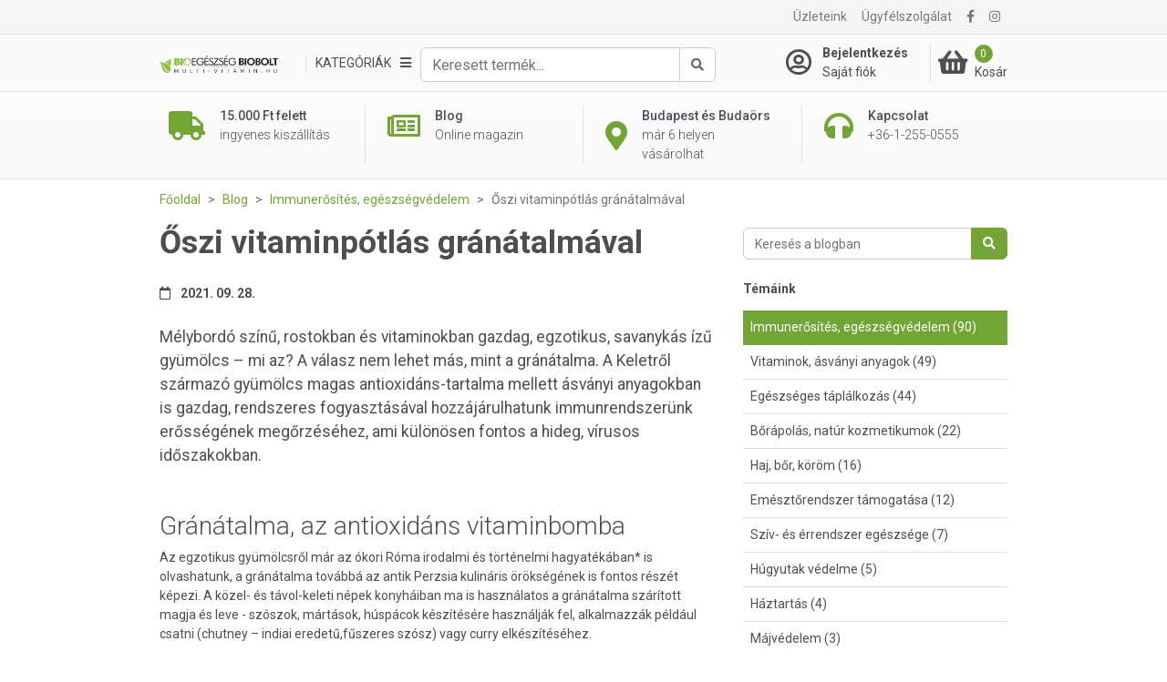

--- FILE ---
content_type: text/html; charset=UTF-8
request_url: https://multi-vitamin.hu/blog/immunerosites/oszi-vitaminpotlas-granatalmaval
body_size: 24197
content:
<!DOCTYPE html>
<html xmlns="http://www.w3.org/1999/xhtml" xml:lang="hu" lang="hu"
      xmlns:og="http://ogp.me/ns#"
      xmlns:fb="https://www.facebook.com/2008/fbml">
<head>
        <meta http-equiv="Content-Type" content="text/html; charset=utf-8" />
    <title>Töltsd fel szervezeted ősszel gránátalmával | Természetes immunerősítés - Multi-vitamin webáruház és Bio Egészség Bioboltok Budapesten és Budaörsön</title>
    <meta name="viewport" content="width=device-width, initial-scale=1, shrink-to-fit=no">
    <meta name="description" content="Fedezd fel, hogyan segíthet a gránátalma antioxidánsokkal és vitaminokkal megerősíteni immunrendszeredet az őszi hónapokban.">
    <meta name="keywords" content="">

<meta property="og:title" content="Őszi vitaminpótlás gránátalmával">
<meta property="og:description" content="Mélybordó színű, rostokban és vitaminokban gazdag, egzotikus, savanykás ízű gyümölcs – mi az? A válasz nem lehet más, mint a gránátalma. A Keletről származó gyümölcs magas antioxidáns-tartalma mellett ásványi anyagokban is gazdag, rendszeres fogyasztásával hozzájárulhatunk immunrendszerünk erősségének megőrzéséhez, ami különösen fontos a hideg, vírusos időszakokban.">
<meta property="og:image" content="https://file.multi-vitamin.hu/images/280x210/resize/uj-projekt-2024-07-09t113036290_8hwohi3h.webp?v=1">
<meta property="og:url" content="https://multi-vitamin.hu/blog/immunerosites/oszi-vitaminpotlas-granatalmaval">
<meta property="og:type" content="website">
<script type="application/javascript">var vcorbisTrackerConf = {"meta":{"locale":"hu","routingKey":"blog_show","currency":"HUF","typeMap":{"typeMap":{"home":[],"productCategory":["productList","limit","page","breadcrumb"],"product_search":["productList","limit","page","breadcrumb"],"product_show":["product"],"offer_definition_load_tab":[],"cart_add_product":["product"],"cart_quick_order":["product"],"cart_index":["cart"],"checkout_index":["cart"],"checkout_confirm":[],"checkout_order_success":["order"]}},"trustedShop":[]},"user":{"email":false,"user_id":false,"type":"Guest User"}};</script><script type="application/javascript">vcorbisTrackerConf["cart"] = {"type":"cart","items":[],"shippingMode":""};</script>
<!-- BEGIN: Google TagManager Remarketing -->
<script type="application/javascript">
    //dataLayer init
    window.dataLayer = window.dataLayer || [];

    var remarketingObj = {};
    remarketingObj.google_tag_params = {
        'ecomm_pagetype': (function() {
            switch(vcorbisTrackerConf.meta.routingKey) {
                case 'home':
                    return 'home';
                case 'productCategory':
                    return 'category';
                case 'product_show':
                    return 'product';
                case 'product_search':
                    return 'searchresults';
                case 'cart_index':
                    return 'cart';
                case 'checkout_index':
                    return 'checkout';
                case 'checkout_confirm':
                    return 'confirm';
                case 'checkout_order_success':
                    return 'purchase';
                default:
                    return 'other';
            }
        })()
    };
    remarketingObj.clientId = vcorbisTrackerConf.order && vcorbisTrackerConf.order.hasOwnProperty('clientId') ? vcorbisTrackerConf.order.clientId : null;

    dataLayer.push(remarketingObj);
</script>
<!-- END: Google TagManager Remarketing -->

    <meta http-equiv="content-language" content="hu">

            <meta property="fb:app_id" content="133903673827588" />
    
    <link rel="preconnect" href="https://fonts.gstatic.com" crossorigin />
    <link rel="preload" as="style" href="https://fonts.googleapis.com/css2?family=Roboto:ital,wght@0,300;0,400;0,500;0,700;1,400&display=swap" />
    <link rel="stylesheet" href="https://fonts.googleapis.com/css2?family=Roboto:ital,wght@0,300;0,400;0,500;0,700;1,400&display=swap" media="print" onload="this.media='all'" />
    <noscript>
        <link rel="stylesheet" href="https://fonts.googleapis.com/css2?family=Roboto:ital,wght@0,300;0,400;0,500;0,700;1,400&display=swap" />
    </noscript>
    <link href="//static.multi-vitamin.hu/compiled/css/portal-vcorbisappportalhu.css?72-master" rel="stylesheet" type="text/css" charset="utf-8" />
        <script type="application/javascript">var spicaStaticServerDomain = "//static.multi-vitamin.hu";</script>     <script>(function(w,d,s,l,i){w[l]=w[l]||[];w[l].push({'gtm.start':
        new Date().getTime(),event:'gtm.js'});var f=d.getElementsByTagName(s)[0],
        j=d.createElement(s),dl=l!='dataLayer'?'&l='+l:'';j.async=true;j.src=
        'https://www.googletagmanager.com/gtm.js?id='+i+dl;f.parentNode.insertBefore(j,f);
    })(window,document,'script','dataLayer', 'GTM-TCQ5PP6');</script>
        <link rel="shortcut icon" href="/favicon.ico" />
</head>
<body class="preload " data-vat-locale="hu" data-vat-routing-key="blog_show" data-vat-user="AnonymousUser">


<div id="fb-root" data-login-url="/login_facebook" data-app-id="133903673827588" data-app-version="v16.0"></div>

<!-- Load Facebook SDK for JavaScript asynchronously -->
<script async defer crossorigin="anonymous" src="https://connect.facebook.net/hu_HU/sdk.js#xfbml=1&version=v16.0" nonce="aIdLJoud"></script>

<noscript><iframe src='https://www.googletagmanager.com/ns.html?id=GTM-TCQ5PP6' height='0' width='0' style='display:none;visibility:hidden'></iframe></noscript>

    <header class="portal-header-wrapper">
        <div class="portal-header portal-header--no-js sticky" data-vc-component="portal-header sticky" data-sticky-options="{&quot;offset&quot;:20}">
            <div class="portal-header__top hidden-md-down">
                <div class="container">
                    <nav class="navbar navbar-toggleable-md navbar-light justify-content-between p-0">
                        <ul class="navbar-nav">
                                                            <li class="nav-item">
                                    
<div class="fb-like" 
     data-href="https://www.facebook.com/Multivitaminhu/" 
     data-layout="button_count" 
     data-action="like"
     data-size="small" 
     data-share="false">
</div>                                </li>
                                                    </ul>

                        <ul class="navbar-nav">
                        <li class="nav-item"><a class="nav-link" href="/szakuzletek/lista">Üzleteink</a></li><li class="nav-item"><a class="nav-link" href="/ugyfelszolgalat">Ügyfélszolgálat</a></li>                             <li class="nav-item">
        <a class="nav-link" href="https://www.facebook.com/Multivitaminhu/" target="_blank" rel="noopener"><i class="fa fa-facebook"></i></a>
    </li> <li class="nav-item">
        <a class="nav-link" href="https://www.instagram.com/multi_vitamin_hu/" target="_blank" rel="noopener"><i class="fa fa-instagram"></i></a>
    </li>                        </ul>
                    </nav>
                </div>
            </div>
            <div class="portal-header__bottom">
                <div class="container">
                    <div class="row">
                        <div class="col-5 col-md-7 col-lg-2 col-xl-3 flex-lg-first align-self-center">
                            <a href="/" class="navbar-brand mr-0">
                                <img src="//static.multi-vitamin.hu/bundles/multi-vitamin-static/portal/images/mvita-header-logo.webp?72-master"
     width="480"
     height="72"
     class="portal-header__navbar-logo"
     alt="Multivitamin" />
                            </a>
                        </div>
                        <div class="col-2 col-md-1 col-lg-6 col-xl-6 flex-first flex-xl-unordered">
                            <div class="d-flex h-100 align-items-center justify-content-start">
                                <div class="d-flex flex-nowrap dropdown align-items-center" data-vc-component="navigation-category-dropdown">
                                                                        <div class="portal-header__item portal-header__item--category"
                                         data-component="category-dropdown"
                                         data-category-dropdown-options="{&quot;categoryMenuToggleSelector&quot;:&quot;[data-category-toggle]&quot;,&quot;categoryItemSelector&quot;:&quot;[data-category-list-item]&quot;,&quot;categoryListTitleSelector&quot;:&quot;[data-category-list-title]&quot;}">
                                        <a href="#" class="portal-header__category-toggle" aria-label="Kategóriák" data-category-toggle>
                                        <span class="portal-header__category-toggle--label">
                                            Kategóriák                                         </span>
                                            <i class="fa fa-bars" aria-hidden="true"></i>
                                        </a>
                                        

<div class="category-list__wrapper">
    <div class="category-list__container">
        <div class="col-md-12" style="padding: 0;">
            <h5 class="category-list__main-title is-active" data-category-list-title>
                Kategóriák            </h5>
            <ul class="category-list">
                                    <li class="category-list__item category-list__item--empty"
                        style="background-color:#4d88c0; border-bottom-color:#4d88c0; "                        data-category-list-item >
                        <a class="category-list__link" href="https://multi-vitamin.hu/top-termekek-c106068" style="color:#ffffff;">
                            <div class="category-list__label" title="Top termékek" style="color:#ffffff;">
                                Top termékek                            </div>
                            <div class="category-list__icon-sub">
                                <i class="fa fa-chevron-right"></i>
                            </div>
                        </a>

                        <div class="category-list__mobile-label" >
                            <span class="category-list__label" style="color:#ffffff;">
                                Top termékek                            </span>
                            <span class="category-list__icon-sub" style="color:#ffffff;">
                                <i class="fa fa-chevron-right" aria-hidden="true" ></i>
                            </span>
                        </div>

                        <div class="category-sublist__wrapper">
                            <a class="category-sublist__link--main" href="#">
                                <i class="fa fa-chevron-left" aria-hidden="true"></i>
                                Top termékek                            </a>
                            <div class="category-sublist__block">
                                                            </div>
                        </div>
                    </li>
                                        <li class="category-list__item category-list__item--empty"
                                                data-category-list-item >
                        <a class="category-list__link" href="https://multi-vitamin.hu/kozeli-lejaratu-termekek-c106841" >
                            <div class="category-list__label" title="Közeli lejáratú termékek" >
                                Közeli lejáratú termékek                            </div>
                            <div class="category-list__icon-sub">
                                <i class="fa fa-chevron-right"></i>
                            </div>
                        </a>

                        <div class="category-list__mobile-label" >
                            <span class="category-list__label" >
                                Közeli lejáratú termékek                            </span>
                            <span class="category-list__icon-sub" >
                                <i class="fa fa-chevron-right" aria-hidden="true" ></i>
                            </span>
                        </div>

                        <div class="category-sublist__wrapper">
                            <a class="category-sublist__link--main" href="#">
                                <i class="fa fa-chevron-left" aria-hidden="true"></i>
                                Közeli lejáratú termékek                            </a>
                            <div class="category-sublist__block">
                                                            </div>
                        </div>
                    </li>
                                        <li class="category-list__item "
                                                data-category-list-item >
                        <a class="category-list__link" href="https://multi-vitamin.hu/immunpajzs-egesz-evben-c107398" >
                            <div class="category-list__label" title="Immunpajzs egész évben" >
                                Immunpajzs egész évben                            </div>
                            <div class="category-list__icon-sub">
                                <i class="fa fa-chevron-right"></i>
                            </div>
                        </a>

                        <div class="category-list__mobile-label" >
                            <span class="category-list__label" >
                                Immunpajzs egész évben                            </span>
                            <span class="category-list__icon-sub" >
                                <i class="fa fa-chevron-right" aria-hidden="true" ></i>
                            </span>
                        </div>

                        <div class="category-sublist__wrapper">
                            <a class="category-sublist__link--main" href="#">
                                <i class="fa fa-chevron-left" aria-hidden="true"></i>
                                Immunpajzs egész évben                            </a>
                            <div class="category-sublist__block">
                                <ul class="category-sublist"><li class="category-sublist__item" style="">
                        <a href="https://multi-vitamin.hu/immunpajzs-egesz-evben/immunerosito-termekek-c107399" class="category-sublist__link" style="">
                            Immunerősítő termékek
                        </a>
                    </li><li class="category-sublist__item" style="">
                        <a href="https://multi-vitamin.hu/immunpajzs-egesz-evben/forro-italporok-c126006" class="category-sublist__link" style="">
                            Forró italporok
                        </a>
                    </li><li class="category-sublist__item" style="">
                        <a href="https://multi-vitamin.hu/immunpajzs-egesz-evben/torokfertotlenitok-c110483" class="category-sublist__link" style="">
                            Torokfertőtlenítők
                        </a>
                    </li><li class="category-sublist__item" style="">
                        <a href="https://multi-vitamin.hu/immunpajzs-egesz-evben/szajmaszk-c107720" class="category-sublist__link" style="">
                            Szájmaszk
                        </a>
                    </li><li class="category-sublist__item" style="">
                        <a href="https://multi-vitamin.hu/immunpajzs-egesz-evben/kezfertotlenito-c107396" class="category-sublist__link" style="">
                            Kézfertőtlenítő
                        </a>
                    </li></ul>                            </div>
                        </div>
                    </li>
                                        <li class="category-list__item category-list__item--empty"
                                                data-category-list-item >
                        <a class="category-list__link" href="https://multi-vitamin.hu/ujdonsagok-c106678" >
                            <div class="category-list__label" title="Újdonságok" >
                                Újdonságok                            </div>
                            <div class="category-list__icon-sub">
                                <i class="fa fa-chevron-right"></i>
                            </div>
                        </a>

                        <div class="category-list__mobile-label" >
                            <span class="category-list__label" >
                                Újdonságok                            </span>
                            <span class="category-list__icon-sub" >
                                <i class="fa fa-chevron-right" aria-hidden="true" ></i>
                            </span>
                        </div>

                        <div class="category-sublist__wrapper">
                            <a class="category-sublist__link--main" href="#">
                                <i class="fa fa-chevron-left" aria-hidden="true"></i>
                                Újdonságok                            </a>
                            <div class="category-sublist__block">
                                                            </div>
                        </div>
                    </li>
                                        <li class="category-list__item "
                                                data-category-list-item >
                        <a class="category-list__link" href="https://multi-vitamin.hu/markak-szerint-c200" >
                            <div class="category-list__label" title="Márkák szerint" >
                                Márkák szerint                            </div>
                            <div class="category-list__icon-sub">
                                <i class="fa fa-chevron-right"></i>
                            </div>
                        </a>

                        <div class="category-list__mobile-label" >
                            <span class="category-list__label" >
                                Márkák szerint                            </span>
                            <span class="category-list__icon-sub" >
                                <i class="fa fa-chevron-right" aria-hidden="true" ></i>
                            </span>
                        </div>

                        <div class="category-sublist__wrapper">
                            <a class="category-sublist__link--main" href="#">
                                <i class="fa fa-chevron-left" aria-hidden="true"></i>
                                Márkák szerint                            </a>
                            <div class="category-sublist__block">
                                <ul class="category-sublist"><li class="category-sublist__item" style="">
                        <a href="https://multi-vitamin.hu/markak-szerint/gal-vital-vitaminok-c103482" class="category-sublist__link" style="">
                            GAL Vital Vitaminok
                        </a>
                    </li><li class="category-sublist__item" style="">
                        <a href="https://multi-vitamin.hu/markak-szerint/bioco-c103381" class="category-sublist__link" style="">
                            BioCo
                        </a>
                    </li><li class="category-sublist__item" style="">
                        <a href="https://multi-vitamin.hu/markak-szerint/vitaking-c103340" class="category-sublist__link" style="">
                            Vitaking
                        </a>
                    </li><li class="category-sublist__item" style="">
                        <a href="https://multi-vitamin.hu/markak-szerint/jutavit-c103425" class="category-sublist__link" style="">
                            Jutavit
                        </a>
                    </li><li class="category-sublist__item" style="">
                        <a href="https://multi-vitamin.hu/markak-szerint/biotech-usa-c103405" class="category-sublist__link" style="">
                            BioTech USA
                        </a>
                    </li><li class="category-sublist__item" style="">
                        <a href="https://multi-vitamin.hu/markak-szerint/wise-tree-c103530" class="category-sublist__link" style="">
                            Wise Tree
                        </a>
                    </li><li class="category-sublist__item" style="">
                        <a href="https://multi-vitamin.hu/markak-szerint/flavin-c103345" class="category-sublist__link" style="">
                            Flavin
                        </a>
                    </li><li class="category-sublist__item" style="">
                        <a href="https://multi-vitamin.hu/markak-szerint/biomenu-c103500" class="category-sublist__link" style="">
                            BioMenü
                        </a>
                    </li><li class="category-sublist__item" style="">
                        <a href="https://multi-vitamin.hu/markak-szerint/dr-herz-c103348" class="category-sublist__link" style="">
                            Dr. Herz
                        </a>
                    </li><li class="category-sublist__item" style="">
                        <a href="https://multi-vitamin.hu/markak-szerint/herbow-termekek-c110014" class="category-sublist__link" style="">
                            Herbow Termékek
                        </a>
                    </li><li class="category-sublist__item" style="">
                        <a href="https://multi-vitamin.hu/markak-szerint/dr-chen-c103384" class="category-sublist__link" style="">
                            Dr. Chen
                        </a>
                    </li><li class="category-sublist__item" style="">
                        <a href="https://multi-vitamin.hu/markak-szerint/herbiovit-c110071" class="category-sublist__link" style="">
                            Herbiovit
                        </a>
                    </li></ul><ul class="category-sublist"><li class="category-sublist__item" style="">
                        <a href="https://multi-vitamin.hu/markak-szerint/ukko-tea-c107131" class="category-sublist__link" style="">
                            Ukko Tea
                        </a>
                    </li><li class="category-sublist__item" style="">
                        <a href="https://multi-vitamin.hu/markak-szerint/protexin-c103685" class="category-sublist__link" style="">
                            Protexin
                        </a>
                    </li><li class="category-sublist__item" style="">
                        <a href="https://multi-vitamin.hu/markak-szerint/denes-natura-c103422" class="category-sublist__link" style="">
                            Dénes-Natura
                        </a>
                    </li><li class="category-sublist__item" style="">
                        <a href="https://multi-vitamin.hu/markak-szerint/bgb-interherb-kft-c103445" class="category-sublist__link" style="">
                            BGB Interherb Kft.
                        </a>
                    </li><li class="category-sublist__item" style="">
                        <a href="https://multi-vitamin.hu/markak-szerint/hillvital-c106055" class="category-sublist__link" style="">
                            Hillvital
                        </a>
                    </li><li class="category-sublist__item" style="">
                        <a href="https://multi-vitamin.hu/markak-szerint/cleaneco-c107393" class="category-sublist__link" style="">
                            Cleaneco
                        </a>
                    </li><li class="category-sublist__item" style="">
                        <a href="https://multi-vitamin.hu/markak-szerint/nutribalance-c110241" class="category-sublist__link" style="">
                            Nutribalance
                        </a>
                    </li><li class="category-sublist__item" style="">
                        <a href="https://multi-vitamin.hu/markak-szerint/now-c103374" class="category-sublist__link" style="">
                            NOW
                        </a>
                    </li><li class="category-sublist__item" style="">
                        <a href="https://multi-vitamin.hu/markak-szerint/dr-organic-c103385" class="category-sublist__link" style="">
                            Dr. Organic
                        </a>
                    </li><li class="category-sublist__item" style="">
                        <a href="https://multi-vitamin.hu/markak-szerint/biorganik-c103427" class="category-sublist__link" style="">
                            BIOrganik
                        </a>
                    </li><li class="category-sublist__item" style="">
                        <a href="https://multi-vitamin.hu/markak-szerint/solio-c103503" class="category-sublist__link" style="">
                            Solio
                        </a>
                    </li><li class="category-sublist__item" style="">
                        <a href="https://multi-vitamin.hu/markak-szerint/huminiqum-c103506" class="category-sublist__link" style="">
                            Huminiqum
                        </a>
                    </li></ul><ul class="category-sublist"><li class="category-sublist__item" style="">
                        <a href="https://multi-vitamin.hu/markak-szerint/bioheal-c103652" class="category-sublist__link" style="">
                            Bioheal
                        </a>
                    </li><li class="category-sublist__item" style="">
                        <a href="https://multi-vitamin.hu/markak-szerint/naturprodukt-c103534" class="category-sublist__link" style="">
                            Naturprodukt
                        </a>
                    </li><li class="category-sublist__item" style="">
                        <a href="https://multi-vitamin.hu/markak-szerint/dabur-garuda-termekek-c103480" class="category-sublist__link" style="">
                            Dabur Garuda termékek
                        </a>
                    </li><li class="category-sublist__item" style="">
                        <a href="https://multi-vitamin.hu/markak-szerint/gyorgytea-c106019" class="category-sublist__link" style="">
                            Györgytea
                        </a>
                    </li><li class="category-sublist__item" style="">
                        <a href="https://multi-vitamin.hu/markak-szerint/medinatural-illoolajok-c103472" class="category-sublist__link" style="">
                            MediNatural illóolajok
                        </a>
                    </li><li class="category-sublist__item" style="">
                        <a href="https://multi-vitamin.hu/markak-szerint/paleocentrum-c107145" class="category-sublist__link" style="">
                            PaleoCentrum
                        </a>
                    </li><li class="category-sublist__item" style="">
                        <a href="https://multi-vitamin.hu/markak-szerint/biopont-c103419" class="category-sublist__link" style="">
                            Biopont
                        </a>
                    </li><li class="category-sublist__item" style="">
                        <a href="https://multi-vitamin.hu/markak-szerint/laica-c103429" class="category-sublist__link" style="">
                            Laica
                        </a>
                    </li><li class="category-sublist__item" style="">
                        <a href="https://multi-vitamin.hu/markak-szerint/swanson-c103343" class="category-sublist__link" style="">
                            Swanson
                        </a>
                    </li><li class="category-sublist__item" style="">
                        <a href="https://multi-vitamin.hu/markak-szerint/netamin-c110340" class="category-sublist__link" style="">
                            Netamin
                        </a>
                    </li><li class="category-sublist__item" style="">
                        <a href="https://multi-vitamin.hu/markak-szerint/nottevit-c110259" class="category-sublist__link" style="">
                            Nottevit
                        </a>
                    </li><li class="category-sublist__item" style="">
                        <a href="https://multi-vitamin.hu/markak-szerint/pharmekal-c103383" class="category-sublist__link" style="">
                            Pharmekal
                        </a>
                    </li></ul>                            </div>
                        </div>
                    </li>
                                        <li class="category-list__item "
                                                data-category-list-item >
                        <a class="category-list__link" href="https://multi-vitamin.hu/vitaminok-c279" >
                            <div class="category-list__label" title="Vitaminok" >
                                Vitaminok                            </div>
                            <div class="category-list__icon-sub">
                                <i class="fa fa-chevron-right"></i>
                            </div>
                        </a>

                        <div class="category-list__mobile-label" >
                            <span class="category-list__label" >
                                Vitaminok                            </span>
                            <span class="category-list__icon-sub" >
                                <i class="fa fa-chevron-right" aria-hidden="true" ></i>
                            </span>
                        </div>

                        <div class="category-sublist__wrapper">
                            <a class="category-sublist__link--main" href="#">
                                <i class="fa fa-chevron-left" aria-hidden="true"></i>
                                Vitaminok                            </a>
                            <div class="category-sublist__block">
                                <ul class="category-sublist"><li class="category-sublist__item" style="">
                        <a href="https://multi-vitamin.hu/vitaminok/multivitaminok-c5783" class="category-sublist__link" style="">
                            Multivitaminok
                        </a>
                    </li><li class="category-sublist__item" style="">
                        <a href="https://multi-vitamin.hu/vitaminok/multivitamin-csomagok-c5784" class="category-sublist__link" style="">
                            Multivitamin csomagok
                        </a>
                    </li><li class="category-sublist__item" style="">
                        <a href="https://multi-vitamin.hu/vitaminok/gyerekvitaminok-c5782" class="category-sublist__link" style="">
                            Gyerekvitaminok
                        </a>
                    </li><li class="category-sublist__item" style="">
                        <a href="https://multi-vitamin.hu/vitaminok/babavaro-magzatvedo-c106655" class="category-sublist__link" style="">
                            Babaváró - Magzatvédő
                        </a>
                    </li><li class="category-sublist__item" style="">
                        <a href="https://multi-vitamin.hu/vitaminok/szepsegvitaminok-c106700" class="category-sublist__link" style="">
                            Szépségvitaminok
                        </a>
                    </li><li class="category-sublist__item" style="">
                        <a href="https://multi-vitamin.hu/vitaminok/a-vitamin-c106077" class="category-sublist__link" style="">
                            A-vitamin
                        </a>
                    </li><li class="category-sublist__item" style="">
                        <a href="https://multi-vitamin.hu/vitaminok/b-vitaminok-c5772" class="category-sublist__link" style="">
                            B-vitaminok
                        </a>
                    </li><li class="category-sublist__item" style="">
                        <a href="https://multi-vitamin.hu/vitaminok/c-vitamin-c5773" class="category-sublist__link" style="">
                            C-vitamin
                        </a>
                    </li><li class="category-sublist__item" style="">
                        <a href="https://multi-vitamin.hu/vitaminok/d-vitamin-c106076" class="category-sublist__link" style="">
                            D-vitamin
                        </a>
                    </li><li class="category-sublist__item" style="">
                        <a href="https://multi-vitamin.hu/vitaminok/e-vitamin-c106078" class="category-sublist__link" style="">
                            E-vitamin
                        </a>
                    </li><li class="category-sublist__item" style="">
                        <a href="https://multi-vitamin.hu/vitaminok/k-vitamin-c106079" class="category-sublist__link" style="">
                            K-vitamin
                        </a>
                    </li><li class="category-sublist__item" style="">
                        <a href="https://multi-vitamin.hu/vitaminok/aszkorbinsav-c5882" class="category-sublist__link" style="">
                            Aszkorbinsav
                        </a>
                    </li></ul><ul class="category-sublist"><li class="category-sublist__item" style="">
                        <a href="https://multi-vitamin.hu/vitaminok/beta-karotin-c103620" class="category-sublist__link" style="">
                            Béta karotin
                        </a>
                    </li><li class="category-sublist__item" style="">
                        <a href="https://multi-vitamin.hu/vitaminok/folsav-c105344" class="category-sublist__link" style="">
                            Folsav
                        </a>
                    </li><li class="category-sublist__item" style="">
                        <a href="https://multi-vitamin.hu/vitaminok/biotech-vitaminok-c105326" class="category-sublist__link" style="">
                            BioTech vitaminok
                        </a>
                    </li><li class="category-sublist__item" style="">
                        <a href="https://multi-vitamin.hu/vitaminok/a-es-d-vitaminok-c5771" class="category-sublist__link" style="">
                            A- és D-vitaminok
                        </a>
                    </li><li class="category-sublist__item" style="">
                        <a href="https://multi-vitamin.hu/vitaminok/e-es-k-vitaminok-c5781" class="category-sublist__link" style="">
                            E- és K-vitaminok
                        </a>
                    </li><li class="category-sublist__item" style="">
                        <a href="https://multi-vitamin.hu/vitaminok/q10-koenzim-c5786" class="category-sublist__link" style="">
                            Q10 koenzim
                        </a>
                    </li><li class="category-sublist__item" style="">
                        <a href="https://multi-vitamin.hu/vitaminok/omega-3-etrend-kiegeszitok-c5785" class="category-sublist__link" style="">
                            Omega-3 étrend-kiegészítők
                        </a>
                    </li></ul>                            </div>
                        </div>
                    </li>
                                        <li class="category-list__item "
                                                data-category-list-item >
                        <a class="category-list__link" href="https://multi-vitamin.hu/asvanyi-anyagok-nyomelemek-c106081" >
                            <div class="category-list__label" title="Ásványi anyagok, nyomelemek" >
                                Ásványi anyagok, nyomelemek                            </div>
                            <div class="category-list__icon-sub">
                                <i class="fa fa-chevron-right"></i>
                            </div>
                        </a>

                        <div class="category-list__mobile-label" >
                            <span class="category-list__label" >
                                Ásványi anyagok, nyomelemek                            </span>
                            <span class="category-list__icon-sub" >
                                <i class="fa fa-chevron-right" aria-hidden="true" ></i>
                            </span>
                        </div>

                        <div class="category-sublist__wrapper">
                            <a class="category-sublist__link--main" href="#">
                                <i class="fa fa-chevron-left" aria-hidden="true"></i>
                                Ásványi anyagok, nyomelemek                            </a>
                            <div class="category-sublist__block">
                                <ul class="category-sublist"><li class="category-sublist__item" style="">
                        <a href="https://multi-vitamin.hu/asvanyi-anyagok-nyomelemek/asvanyi-anyag-komplex-c106298" class="category-sublist__link" style="">
                            Ásványi anyag komplex
                        </a>
                    </li><li class="category-sublist__item" style="">
                        <a href="https://multi-vitamin.hu/asvanyi-anyagok-nyomelemek/cink-c106087" class="category-sublist__link" style="">
                            Cink
                        </a>
                    </li><li class="category-sublist__item" style="">
                        <a href="https://multi-vitamin.hu/asvanyi-anyagok-nyomelemek/jod-c106089" class="category-sublist__link" style="">
                            Jód
                        </a>
                    </li><li class="category-sublist__item" style="">
                        <a href="https://multi-vitamin.hu/asvanyi-anyagok-nyomelemek/kalcium-c106084" class="category-sublist__link" style="">
                            Kalcium
                        </a>
                    </li><li class="category-sublist__item" style="">
                        <a href="https://multi-vitamin.hu/asvanyi-anyagok-nyomelemek/kalium-c106082" class="category-sublist__link" style="">
                            Kálium
                        </a>
                    </li><li class="category-sublist__item" style="">
                        <a href="https://multi-vitamin.hu/asvanyi-anyagok-nyomelemek/krom-c106083" class="category-sublist__link" style="">
                            Króm
                        </a>
                    </li><li class="category-sublist__item" style="">
                        <a href="https://multi-vitamin.hu/asvanyi-anyagok-nyomelemek/magnezium-c106088" class="category-sublist__link" style="">
                            Magnézium
                        </a>
                    </li><li class="category-sublist__item" style="">
                        <a href="https://multi-vitamin.hu/asvanyi-anyagok-nyomelemek/szelen-c106085" class="category-sublist__link" style="">
                            Szelén
                        </a>
                    </li><li class="category-sublist__item" style="">
                        <a href="https://multi-vitamin.hu/asvanyi-anyagok-nyomelemek/vas-c106086" class="category-sublist__link" style="">
                            Vas
                        </a>
                    </li></ul>                            </div>
                        </div>
                    </li>
                                        <li class="category-list__item "
                                                data-category-list-item >
                        <a class="category-list__link" href="https://multi-vitamin.hu/etrend-kiegeszitok-c283" >
                            <div class="category-list__label" title="Étrend-kiegészítők" >
                                Étrend-kiegészítők                            </div>
                            <div class="category-list__icon-sub">
                                <i class="fa fa-chevron-right"></i>
                            </div>
                        </a>

                        <div class="category-list__mobile-label" >
                            <span class="category-list__label" >
                                Étrend-kiegészítők                            </span>
                            <span class="category-list__icon-sub" >
                                <i class="fa fa-chevron-right" aria-hidden="true" ></i>
                            </span>
                        </div>

                        <div class="category-sublist__wrapper">
                            <a class="category-sublist__link--main" href="#">
                                <i class="fa fa-chevron-left" aria-hidden="true"></i>
                                Étrend-kiegészítők                            </a>
                            <div class="category-sublist__block">
                                <ul class="category-sublist"><li class="category-sublist__item" style="">
                        <a href="https://multi-vitamin.hu/etrend-kiegeszitok/algak-c106518" class="category-sublist__link" style="">
                            Algák
                        </a>
                    </li><li class="category-sublist__item" style="">
                        <a href="https://multi-vitamin.hu/etrend-kiegeszitok/aminosavak-c12688" class="category-sublist__link" style="">
                            Aminosavak
                        </a>
                    </li><li class="category-sublist__item" style="">
                        <a href="https://multi-vitamin.hu/etrend-kiegeszitok/ampullak-c106523" class="category-sublist__link" style="">
                            Ampullák
                        </a>
                    </li><li class="category-sublist__item" style="">
                        <a href="https://multi-vitamin.hu/etrend-kiegeszitok/antioxidansok-c5789" class="category-sublist__link" style="">
                            Antioxidánsok
                        </a>
                    </li><li class="category-sublist__item" style="background-color: #4d904c;">
                        <a href="https://multi-vitamin.hu/etrend-kiegeszitok/cbd-olajok-es-kapszulak-c106117" class="category-sublist__link" style="color: #ffffff;">
                            CBD olajok és kapszulák
                        </a>
                    </li><li class="category-sublist__item" style="">
                        <a href="https://multi-vitamin.hu/etrend-kiegeszitok/chlorella-c103612" class="category-sublist__link" style="">
                            Chlorella
                        </a>
                    </li><li class="category-sublist__item" style="">
                        <a href="https://multi-vitamin.hu/etrend-kiegeszitok/d-mannoz-c106522" class="category-sublist__link" style="">
                            D-Mannóz
                        </a>
                    </li><li class="category-sublist__item" style="">
                        <a href="https://multi-vitamin.hu/etrend-kiegeszitok/glukozamin-c10692" class="category-sublist__link" style="">
                            Glükozamin
                        </a>
                    </li><li class="category-sublist__item" style="">
                        <a href="https://multi-vitamin.hu/etrend-kiegeszitok/granatalma-koncentratum-c103587" class="category-sublist__link" style="">
                            Gránátalma koncentrátum
                        </a>
                    </li><li class="category-sublist__item" style="">
                        <a href="https://multi-vitamin.hu/etrend-kiegeszitok/grapefruit-mag-csepp-es-kivonat-c106205" class="category-sublist__link" style="">
                            Grapefruit mag csepp és kivonat
                        </a>
                    </li><li class="category-sublist__item" style="">
                        <a href="https://multi-vitamin.hu/etrend-kiegeszitok/gyogycseppek-olajok-szirupok-c106031" class="category-sublist__link" style="">
                            Gyógycseppek, olajok, szirupok
                        </a>
                    </li><li class="category-sublist__item" style="">
                        <a href="https://multi-vitamin.hu/etrend-kiegeszitok/gyogygombak-c5793" class="category-sublist__link" style="">
                            Gyógygombák
                        </a>
                    </li></ul><ul class="category-sublist"><li class="category-sublist__item" style="">
                        <a href="https://multi-vitamin.hu/etrend-kiegeszitok/halolaj-es-omega-zsirsavak-369-c106050" class="category-sublist__link" style="">
                            Halolaj és omega zsírsavak (3,6,9)
                        </a>
                    </li><li class="category-sublist__item" style="">
                        <a href="https://multi-vitamin.hu/etrend-kiegeszitok/hialuronsav-c106115" class="category-sublist__link" style="">
                            Hialuronsav
                        </a>
                    </li><li class="category-sublist__item" style="">
                        <a href="https://multi-vitamin.hu/etrend-kiegeszitok/homoktovis-termekek-c5796" class="category-sublist__link" style="">
                            Homoktövis termékek
                        </a>
                    </li><li class="category-sublist__item" style="">
                        <a href="https://multi-vitamin.hu/etrend-kiegeszitok/kollagenek-c5798" class="category-sublist__link" style="">
                            Kollagének
                        </a>
                    </li><li class="category-sublist__item" style="">
                        <a href="https://multi-vitamin.hu/etrend-kiegeszitok/kolloidok-c5799" class="category-sublist__link" style="">
                            Kolloidok
                        </a>
                    </li><li class="category-sublist__item" style="">
                        <a href="https://multi-vitamin.hu/etrend-kiegeszitok/kovafold-c106118" class="category-sublist__link" style="">
                            Kovaföld
                        </a>
                    </li><li class="category-sublist__item" style="">
                        <a href="https://multi-vitamin.hu/etrend-kiegeszitok/l-arginin-c106158" class="category-sublist__link" style="">
                            L-arginin
                        </a>
                    </li><li class="category-sublist__item" style="">
                        <a href="https://multi-vitamin.hu/etrend-kiegeszitok/lecitin-c103625" class="category-sublist__link" style="">
                            Lecitin
                        </a>
                    </li><li class="category-sublist__item" style="">
                        <a href="https://multi-vitamin.hu/etrend-kiegeszitok/lutein-c6810" class="category-sublist__link" style="">
                            Lutein
                        </a>
                    </li><li class="category-sublist__item" style="">
                        <a href="https://multi-vitamin.hu/etrend-kiegeszitok/mehpempo-c10213" class="category-sublist__link" style="">
                            Méhpempő
                        </a>
                    </li><li class="category-sublist__item" style="">
                        <a href="https://multi-vitamin.hu/etrend-kiegeszitok/myo-inozitol-c113981" class="category-sublist__link" style="">
                            Myo-Inozitol
                        </a>
                    </li><li class="category-sublist__item" style="">
                        <a href="https://multi-vitamin.hu/etrend-kiegeszitok/preventa-csokkentett-deuterium-c5792" class="category-sublist__link" style="">
                            Preventa - Csökkentett deutérium
                        </a>
                    </li></ul><ul class="category-sublist"><li class="category-sublist__item" style="">
                        <a href="https://multi-vitamin.hu/etrend-kiegeszitok/probiotikumok-c6010" class="category-sublist__link" style="">
                            Probiotikumok
                        </a>
                    </li><li class="category-sublist__item" style="">
                        <a href="https://multi-vitamin.hu/etrend-kiegeszitok/propolisz-c10211" class="category-sublist__link" style="">
                            Propolisz
                        </a>
                    </li><li class="category-sublist__item" style="">
                        <a href="https://multi-vitamin.hu/etrend-kiegeszitok/q10-koenzim-coq10-c106116" class="category-sublist__link" style="">
                            Q10 koenzim (CoQ10)
                        </a>
                    </li><li class="category-sublist__item" style="">
                        <a href="https://multi-vitamin.hu/etrend-kiegeszitok/rostok-c106119" class="category-sublist__link" style="">
                            Rostok
                        </a>
                    </li><li class="category-sublist__item" style="">
                        <a href="https://multi-vitamin.hu/etrend-kiegeszitok/soreleszto-c91385" class="category-sublist__link" style="">
                            Sörélesztő
                        </a>
                    </li><li class="category-sublist__item" style="">
                        <a href="https://multi-vitamin.hu/etrend-kiegeszitok/spirulina-c6626" class="category-sublist__link" style="">
                            Spirulina
                        </a>
                    </li><li class="category-sublist__item" style="">
                        <a href="https://multi-vitamin.hu/etrend-kiegeszitok/stimulansok-c103648" class="category-sublist__link" style="">
                            Stimulánsok
                        </a>
                    </li><li class="category-sublist__item" style="">
                        <a href="https://multi-vitamin.hu/etrend-kiegeszitok/superfood-c106702" class="category-sublist__link" style="">
                            Superfood
                        </a>
                    </li><li class="category-sublist__item" style="">
                        <a href="https://multi-vitamin.hu/etrend-kiegeszitok/tozegafonya-c6817" class="category-sublist__link" style="">
                            Tőzegáfonya
                        </a>
                    </li><li class="category-sublist__item" style="">
                        <a href="https://multi-vitamin.hu/etrend-kiegeszitok/viragpor-c103617" class="category-sublist__link" style="">
                            Virágpor
                        </a>
                    </li><li class="category-sublist__item" style="">
                        <a href="https://multi-vitamin.hu/etrend-kiegeszitok/vizek-gyogyvizek-c5795" class="category-sublist__link" style="">
                            Vizek, gyógyvizek
                        </a>
                    </li><li class="category-sublist__item" style="">
                        <a href="https://multi-vitamin.hu/etrend-kiegeszitok/zoldkagylo-c103618" class="category-sublist__link" style="">
                            Zöldkagyló
                        </a>
                    </li></ul>                            </div>
                        </div>
                    </li>
                                        <li class="category-list__item "
                                                data-category-list-item >
                        <a class="category-list__link" href="https://multi-vitamin.hu/novenyek-gyogynovenyek-c106090" >
                            <div class="category-list__label" title="Növények, gyógynövények" >
                                Növények, gyógynövények                            </div>
                            <div class="category-list__icon-sub">
                                <i class="fa fa-chevron-right"></i>
                            </div>
                        </a>

                        <div class="category-list__mobile-label" >
                            <span class="category-list__label" >
                                Növények, gyógynövények                            </span>
                            <span class="category-list__icon-sub" >
                                <i class="fa fa-chevron-right" aria-hidden="true" ></i>
                            </span>
                        </div>

                        <div class="category-sublist__wrapper">
                            <a class="category-sublist__link--main" href="#">
                                <i class="fa fa-chevron-left" aria-hidden="true"></i>
                                Növények, gyógynövények                            </a>
                            <div class="category-sublist__block">
                                <ul class="category-sublist"><li class="category-sublist__item" style="">
                        <a href="https://multi-vitamin.hu/novenyek-gyogynovenyek/aloe-vera-c106091" class="category-sublist__link" style="">
                            Aloe vera
                        </a>
                    </li><li class="category-sublist__item" style="">
                        <a href="https://multi-vitamin.hu/novenyek-gyogynovenyek/aranygyoker-rhodiola-rosea-c106111" class="category-sublist__link" style="">
                            Aranygyökér (Rhodiola Rosea)
                        </a>
                    </li><li class="category-sublist__item" style="">
                        <a href="https://multi-vitamin.hu/novenyek-gyogynovenyek/articsoka-c112721" class="category-sublist__link" style="">
                            Articsóka
                        </a>
                    </li><li class="category-sublist__item" style="">
                        <a href="https://multi-vitamin.hu/novenyek-gyogynovenyek/ashwagandha-c107443" class="category-sublist__link" style="">
                            Ashwagandha
                        </a>
                    </li><li class="category-sublist__item" style="">
                        <a href="https://multi-vitamin.hu/novenyek-gyogynovenyek/baratcserje-c106099" class="category-sublist__link" style="">
                            Barátcserje
                        </a>
                    </li><li class="category-sublist__item" style="background-color: #df2083;">
                        <a href="https://multi-vitamin.hu/novenyek-gyogynovenyek/bodorrozsa-c108058" class="category-sublist__link" style="color: #ffffff;">
                            Bodorrózsa
                        </a>
                    </li><li class="category-sublist__item" style="">
                        <a href="https://multi-vitamin.hu/novenyek-gyogynovenyek/buzafu-buzafule-c106383" class="category-sublist__link" style="">
                            Búzafű - Búzafűlé
                        </a>
                    </li><li class="category-sublist__item" style="">
                        <a href="https://multi-vitamin.hu/novenyek-gyogynovenyek/chia-mag-c106311" class="category-sublist__link" style="">
                            Chia mag
                        </a>
                    </li><li class="category-sublist__item" style="">
                        <a href="https://multi-vitamin.hu/novenyek-gyogynovenyek/citromfu-melissa-c106107" class="category-sublist__link" style="">
                            Citromfű (melissa)
                        </a>
                    </li><li class="category-sublist__item" style="">
                        <a href="https://multi-vitamin.hu/novenyek-gyogynovenyek/echinacea-bibor-kasvirag-c106104" class="category-sublist__link" style="">
                            Echinacea (bíbor kasvirág)
                        </a>
                    </li><li class="category-sublist__item" style="">
                        <a href="https://multi-vitamin.hu/novenyek-gyogynovenyek/fahej-c106285" class="category-sublist__link" style="">
                            Fahéj
                        </a>
                    </li><li class="category-sublist__item" style="">
                        <a href="https://multi-vitamin.hu/novenyek-gyogynovenyek/fekete-afonya-bilberry-c106100" class="category-sublist__link" style="">
                            Fekete áfonya (bilberry)
                        </a>
                    </li></ul><ul class="category-sublist"><li class="category-sublist__item" style="">
                        <a href="https://multi-vitamin.hu/novenyek-gyogynovenyek/fokhagyma-c106093" class="category-sublist__link" style="">
                            Fokhagyma
                        </a>
                    </li><li class="category-sublist__item" style="">
                        <a href="https://multi-vitamin.hu/novenyek-gyogynovenyek/fureszpalma-saw-palmetto-c106098" class="category-sublist__link" style="">
                            Fűrészpálma (saw palmetto)
                        </a>
                    </li><li class="category-sublist__item" style="">
                        <a href="https://multi-vitamin.hu/novenyek-gyogynovenyek/galagonya-c106524" class="category-sublist__link" style="">
                            Galagonya
                        </a>
                    </li><li class="category-sublist__item" style="">
                        <a href="https://multi-vitamin.hu/novenyek-gyogynovenyek/garcinia-cambogia-c106106" class="category-sublist__link" style="">
                            Garcinia cambogia
                        </a>
                    </li><li class="category-sublist__item" style="">
                        <a href="https://multi-vitamin.hu/novenyek-gyogynovenyek/ginkgo-biloba-c106105" class="category-sublist__link" style="">
                            Ginkgo biloba
                        </a>
                    </li><li class="category-sublist__item" style="">
                        <a href="https://multi-vitamin.hu/novenyek-gyogynovenyek/ginseng-ginzeng-c106108" class="category-sublist__link" style="">
                            Ginseng (ginzeng)
                        </a>
                    </li><li class="category-sublist__item" style="">
                        <a href="https://multi-vitamin.hu/novenyek-gyogynovenyek/goji-bogyo-licium-gyumolcs-c106109" class="category-sublist__link" style="">
                            Goji bogyó (lícium gyümölcs)
                        </a>
                    </li><li class="category-sublist__item" style="">
                        <a href="https://multi-vitamin.hu/novenyek-gyogynovenyek/gotu-kola-c106271" class="category-sublist__link" style="">
                            Gotu kola
                        </a>
                    </li><li class="category-sublist__item" style="">
                        <a href="https://multi-vitamin.hu/novenyek-gyogynovenyek/granatalma-c106094" class="category-sublist__link" style="">
                            Gránátalma
                        </a>
                    </li><li class="category-sublist__item" style="">
                        <a href="https://multi-vitamin.hu/novenyek-gyogynovenyek/grapefruit-c106270" class="category-sublist__link" style="">
                            Grapefruit
                        </a>
                    </li><li class="category-sublist__item" style="">
                        <a href="https://multi-vitamin.hu/novenyek-gyogynovenyek/gyogygombak-c106112" class="category-sublist__link" style="">
                            Gyógygombák
                        </a>
                    </li><li class="category-sublist__item" style="">
                        <a href="https://multi-vitamin.hu/novenyek-gyogynovenyek/gyomber-c106095" class="category-sublist__link" style="">
                            Gyömbér
                        </a>
                    </li></ul><ul class="category-sublist"><li class="category-sublist__item" style="">
                        <a href="https://multi-vitamin.hu/novenyek-gyogynovenyek/homoktovis-c106101" class="category-sublist__link" style="">
                            Homoktövis
                        </a>
                    </li><li class="category-sublist__item" style="">
                        <a href="https://multi-vitamin.hu/novenyek-gyogynovenyek/kender-cannabis-sativa-c106110" class="category-sublist__link" style="">
                            Kender (Cannabis sativa)
                        </a>
                    </li><li class="category-sublist__item" style="">
                        <a href="https://multi-vitamin.hu/novenyek-gyogynovenyek/koromvirag-c106273" class="category-sublist__link" style="">
                            Körömvirág
                        </a>
                    </li><li class="category-sublist__item" style="">
                        <a href="https://multi-vitamin.hu/novenyek-gyogynovenyek/kudzu-gyoker-c106272" class="category-sublist__link" style="">
                            Kudzu gyökér
                        </a>
                    </li><li class="category-sublist__item" style="">
                        <a href="https://multi-vitamin.hu/novenyek-gyogynovenyek/kurkuma-c106092" class="category-sublist__link" style="">
                            Kurkuma
                        </a>
                    </li><li class="category-sublist__item" style="">
                        <a href="https://multi-vitamin.hu/novenyek-gyogynovenyek/landzsas-utifu-c106157" class="category-sublist__link" style="">
                            Lándzsás útifű
                        </a>
                    </li><li class="category-sublist__item" style="">
                        <a href="https://multi-vitamin.hu/novenyek-gyogynovenyek/lenmag-c106286" class="category-sublist__link" style="">
                            Lenmag
                        </a>
                    </li><li class="category-sublist__item" style="">
                        <a href="https://multi-vitamin.hu/novenyek-gyogynovenyek/levendula-c106274" class="category-sublist__link" style="">
                            Levendula
                        </a>
                    </li><li class="category-sublist__item" style="">
                        <a href="https://multi-vitamin.hu/novenyek-gyogynovenyek/maca-c106096" class="category-sublist__link" style="">
                            Maca
                        </a>
                    </li><li class="category-sublist__item" style="">
                        <a href="https://multi-vitamin.hu/novenyek-gyogynovenyek/mariatovis-c106097" class="category-sublist__link" style="">
                            Máriatövis
                        </a>
                    </li><li class="category-sublist__item" style="">
                        <a href="https://multi-vitamin.hu/novenyek-gyogynovenyek/orbancfu-c106283" class="category-sublist__link" style="">
                            Orbáncfű
                        </a>
                    </li><li class="category-sublist__item" style="">
                        <a href="https://multi-vitamin.hu/novenyek-gyogynovenyek/papaya-c106284" class="category-sublist__link" style="">
                            Papaya
                        </a>
                    </li></ul>                            </div>
                        </div>
                    </li>
                                        <li class="category-list__item "
                                                data-category-list-item >
                        <a class="category-list__link" href="https://multi-vitamin.hu/fitness-dieta-testepites-c281" >
                            <div class="category-list__label" title="Fitness-Diéta-Testépítés" >
                                Fitness-Diéta-Testépítés                            </div>
                            <div class="category-list__icon-sub">
                                <i class="fa fa-chevron-right"></i>
                            </div>
                        </a>

                        <div class="category-list__mobile-label" >
                            <span class="category-list__label" >
                                Fitness-Diéta-Testépítés                            </span>
                            <span class="category-list__icon-sub" >
                                <i class="fa fa-chevron-right" aria-hidden="true" ></i>
                            </span>
                        </div>

                        <div class="category-sublist__wrapper">
                            <a class="category-sublist__link--main" href="#">
                                <i class="fa fa-chevron-left" aria-hidden="true"></i>
                                Fitness-Diéta-Testépítés                            </a>
                            <div class="category-sublist__block">
                                <ul class="category-sublist"><li class="category-sublist__item" style="">
                        <a href="https://multi-vitamin.hu/fitness-dieta-testepites/aminosavak-c106113" class="category-sublist__link" style="">
                            Aminosavak
                        </a>
                    </li><li class="category-sublist__item" style="">
                        <a href="https://multi-vitamin.hu/fitness-dieta-testepites/biotech-usa-termekek-c5802" class="category-sublist__link" style="">
                            BioTech USA termékek
                        </a>
                    </li><li class="category-sublist__item" style="">
                        <a href="https://multi-vitamin.hu/fitness-dieta-testepites/feherje-porok-c5804" class="category-sublist__link" style="">
                            Fehérje porok
                        </a>
                    </li><li class="category-sublist__item" style="">
                        <a href="https://multi-vitamin.hu/fitness-dieta-testepites/feherje-szeletek-c110052" class="category-sublist__link" style="">
                            Fehérje szeletek
                        </a>
                    </li><li class="category-sublist__item" style="background-color: #ff0000;">
                        <a href="https://multi-vitamin.hu/fitness-dieta-testepites/fogyokuras-termekek-c5805" class="category-sublist__link" style="color: #ffffff;">
                            Fogyókúrás termékek
                        </a>
                    </li><li class="category-sublist__item" style="">
                        <a href="https://multi-vitamin.hu/fitness-dieta-testepites/kreatin-c105329" class="category-sublist__link" style="">
                            Kreatin
                        </a>
                    </li><li class="category-sublist__item" style="">
                        <a href="https://multi-vitamin.hu/fitness-dieta-testepites/l-karnitin-c11487" class="category-sublist__link" style="">
                            L-karnitin
                        </a>
                    </li><li class="category-sublist__item" style="">
                        <a href="https://multi-vitamin.hu/fitness-dieta-testepites/ordognyelv-termekek-c5806" class="category-sublist__link" style="">
                            Ördögnyelv termékek
                        </a>
                    </li><li class="category-sublist__item" style="">
                        <a href="https://multi-vitamin.hu/fitness-dieta-testepites/stimulansok-eroallokepesseg-fokozok-c106114" class="category-sublist__link" style="">
                            Stimulánsok, erő/állóképesség fokozók
                        </a>
                    </li><li class="category-sublist__item" style="">
                        <a href="https://multi-vitamin.hu/fitness-dieta-testepites/zold-kave-termekek-c5807" class="category-sublist__link" style="">
                            Zöld Kávé termékek
                        </a>
                    </li><li class="category-sublist__item" style="">
                        <a href="https://multi-vitamin.hu/fitness-dieta-testepites/feherjek-c269" class="category-sublist__link" style="">
                            Fehérjék
                        </a>
                    </li></ul>                            </div>
                        </div>
                    </li>
                                        <li class="category-list__item "
                                                data-category-list-item >
                        <a class="category-list__link" href="https://multi-vitamin.hu/haztartas-c285" >
                            <div class="category-list__label" title="Háztartás" >
                                Háztartás                            </div>
                            <div class="category-list__icon-sub">
                                <i class="fa fa-chevron-right"></i>
                            </div>
                        </a>

                        <div class="category-list__mobile-label" >
                            <span class="category-list__label" >
                                Háztartás                            </span>
                            <span class="category-list__icon-sub" >
                                <i class="fa fa-chevron-right" aria-hidden="true" ></i>
                            </span>
                        </div>

                        <div class="category-sublist__wrapper">
                            <a class="category-sublist__link--main" href="#">
                                <i class="fa fa-chevron-left" aria-hidden="true"></i>
                                Háztartás                            </a>
                            <div class="category-sublist__block">
                                <ul class="category-sublist"><li class="category-sublist__item" style="">
                        <a href="https://multi-vitamin.hu/haztartas/gyertyak-fustolok-c129568" class="category-sublist__link" style="">
                            Gyertyák, füstölők
                        </a>
                    </li><li class="category-sublist__item" style="">
                        <a href="https://multi-vitamin.hu/haztartas/illoolajok-c110018" class="category-sublist__link" style="">
                            Illóolajok
                        </a>
                    </li><li class="category-sublist__item" style="">
                        <a href="https://multi-vitamin.hu/haztartas/eszkozok-c106353" class="category-sublist__link" style="">
                            Eszközök
                        </a>
                    </li><li class="category-sublist__item" style="">
                        <a href="https://multi-vitamin.hu/haztartas/laica-vizszuro-kancsok-es-szurobetetek-c106352" class="category-sublist__link" style="">
                            Laica vízszűrő kancsók és szűrőbetétek
                        </a>
                    </li><li class="category-sublist__item" style="">
                        <a href="https://multi-vitamin.hu/haztartas/mosodio-termekek-c5872" class="category-sublist__link" style="">
                            Mosódió termékek
                        </a>
                    </li><li class="category-sublist__item" style="">
                        <a href="https://multi-vitamin.hu/haztartas/tisztitoszerek-c5871" class="category-sublist__link" style="">
                            Tisztítószerek
                        </a>
                    </li><li class="category-sublist__item" style="">
                        <a href="https://multi-vitamin.hu/haztartas/tisztalkodas-c5870" class="category-sublist__link" style="">
                            Tisztálkodás
                        </a>
                    </li></ul>                            </div>
                        </div>
                    </li>
                                        <li class="category-list__item "
                                                data-category-list-item >
                        <a class="category-list__link" href="https://multi-vitamin.hu/problemakra-c282" >
                            <div class="category-list__label" title="Problémákra" >
                                Problémákra                            </div>
                            <div class="category-list__icon-sub">
                                <i class="fa fa-chevron-right"></i>
                            </div>
                        </a>

                        <div class="category-list__mobile-label" >
                            <span class="category-list__label" >
                                Problémákra                            </span>
                            <span class="category-list__icon-sub" >
                                <i class="fa fa-chevron-right" aria-hidden="true" ></i>
                            </span>
                        </div>

                        <div class="category-sublist__wrapper">
                            <a class="category-sublist__link--main" href="#">
                                <i class="fa fa-chevron-left" aria-hidden="true"></i>
                                Problémákra                            </a>
                            <div class="category-sublist__block">
                                <ul class="category-sublist"><li class="category-sublist__item" style="">
                        <a href="https://multi-vitamin.hu/problemakra/hajhullas-c107672" class="category-sublist__link" style="">
                            Hajhullás
                        </a>
                    </li><li class="category-sublist__item" style="">
                        <a href="https://multi-vitamin.hu/problemakra/kullancs-es-szunyogriaszto-c106142" class="category-sublist__link" style="">
                            Kullancs és szúnyogriasztó
                        </a>
                    </li><li class="category-sublist__item" style="">
                        <a href="https://multi-vitamin.hu/problemakra/immunerosites-c106124" class="category-sublist__link" style="">
                            Immunerősítés
                        </a>
                    </li><li class="category-sublist__item" style="">
                        <a href="https://multi-vitamin.hu/problemakra/noi-egeszseg-hormonegyensuly-c106121" class="category-sublist__link" style="">
                            Női egészség, hormonegyensúly
                        </a>
                    </li><li class="category-sublist__item" style="">
                        <a href="https://multi-vitamin.hu/problemakra/depresszio-stressz-alvasi-nehezsegek-c103647" class="category-sublist__link" style="">
                            Depresszió, stressz, alvási nehézségek
                        </a>
                    </li><li class="category-sublist__item" style="">
                        <a href="https://multi-vitamin.hu/problemakra/masszazsolajok-es-kremek-c103622" class="category-sublist__link" style="">
                            Masszázsolajok és -krémek
                        </a>
                    </li><li class="category-sublist__item" style="">
                        <a href="https://multi-vitamin.hu/problemakra/visszer-aranyer-c103509" class="category-sublist__link" style="">
                            Visszér - aranyér
                        </a>
                    </li><li class="category-sublist__item" style="">
                        <a href="https://multi-vitamin.hu/problemakra/kremek-gelek-c12257" class="category-sublist__link" style="">
                            Krémek, gélek
                        </a>
                    </li><li class="category-sublist__item" style="">
                        <a href="https://multi-vitamin.hu/problemakra/tapaszok-c12184" class="category-sublist__link" style="">
                            Tapaszok
                        </a>
                    </li><li class="category-sublist__item" style="">
                        <a href="https://multi-vitamin.hu/problemakra/ferfiegeszseg-potencia-hormonegyensuly-c5839" class="category-sublist__link" style="">
                            Férfiegészség, potencia, hormonegyensúly
                        </a>
                    </li><li class="category-sublist__item" style="">
                        <a href="https://multi-vitamin.hu/problemakra/tejpotlo-laktozmentes-termekek-c5838" class="category-sublist__link" style="">
                            Tejpótló-Laktózmentes termékek
                        </a>
                    </li><li class="category-sublist__item" style="">
                        <a href="https://multi-vitamin.hu/problemakra/teafaolaj-c5837" class="category-sublist__link" style="">
                            Teafaolaj
                        </a>
                    </li></ul><ul class="category-sublist"><li class="category-sublist__item" style="">
                        <a href="https://multi-vitamin.hu/problemakra/szivproblemak-c5836" class="category-sublist__link" style="">
                            Szívproblémák
                        </a>
                    </li><li class="category-sublist__item" style="">
                        <a href="https://multi-vitamin.hu/problemakra/szemproblemak-c5835" class="category-sublist__link" style="">
                            Szemproblémák
                        </a>
                    </li><li class="category-sublist__item" style="">
                        <a href="https://multi-vitamin.hu/problemakra/szekrekedes-emesztes-c5834" class="category-sublist__link" style="">
                            Székrekedés-Emésztés
                        </a>
                    </li><li class="category-sublist__item" style="">
                        <a href="https://multi-vitamin.hu/problemakra/fulgyulladas-swimseal-c5833" class="category-sublist__link" style="">
                            Fülgyulladás - Swimseal
                        </a>
                    </li><li class="category-sublist__item" style="">
                        <a href="https://multi-vitamin.hu/problemakra/sportkremek-c5832" class="category-sublist__link" style="">
                            Sportkrémek
                        </a>
                    </li><li class="category-sublist__item" style="">
                        <a href="https://multi-vitamin.hu/problemakra/roboralas-c5831" class="category-sublist__link" style="">
                            Roborálás
                        </a>
                    </li><li class="category-sublist__item" style="">
                        <a href="https://multi-vitamin.hu/problemakra/protexin-belflora-c5830" class="category-sublist__link" style="">
                            Protexin-Bélflóra
                        </a>
                    </li><li class="category-sublist__item" style="">
                        <a href="https://multi-vitamin.hu/problemakra/pajzsmirigy-problemakra-c5828" class="category-sublist__link" style="">
                            Pajzsmirigy problémákra
                        </a>
                    </li><li class="category-sublist__item" style="">
                        <a href="https://multi-vitamin.hu/problemakra/meregtelenitesre-c5827" class="category-sublist__link" style="">
                            Méregtelenítésre
                        </a>
                    </li><li class="category-sublist__item" style="">
                        <a href="https://multi-vitamin.hu/problemakra/mesterbalzsam-c5826" class="category-sublist__link" style="">
                            Mesterbalzsam
                        </a>
                    </li><li class="category-sublist__item" style="">
                        <a href="https://multi-vitamin.hu/problemakra/megfazas-influenza-c5825" class="category-sublist__link" style="">
                            Megfázás-Influenza
                        </a>
                    </li><li class="category-sublist__item" style="">
                        <a href="https://multi-vitamin.hu/problemakra/maj-es-epe-problemakra-c5824" class="category-sublist__link" style="">
                            Máj és Epe problémákra
                        </a>
                    </li></ul><ul class="category-sublist"><li class="category-sublist__item" style="">
                        <a href="https://multi-vitamin.hu/problemakra/narancsbor-cellulitis-c5823" class="category-sublist__link" style="">
                            Narancsbőr, cellulitis
                        </a>
                    </li><li class="category-sublist__item" style="">
                        <a href="https://multi-vitamin.hu/problemakra/koromgomba-ellen-c5822" class="category-sublist__link" style="">
                            Körömgomba ellen
                        </a>
                    </li><li class="category-sublist__item" style="">
                        <a href="https://multi-vitamin.hu/problemakra/porc-izuleti-problemakra-c5821" class="category-sublist__link" style="">
                            Porc, ízületi problémákra
                        </a>
                    </li><li class="category-sublist__item" style="">
                        <a href="https://multi-vitamin.hu/problemakra/intim-termekek-c5820" class="category-sublist__link" style="">
                            Intim termékek
                        </a>
                    </li><li class="category-sublist__item" style="">
                        <a href="https://multi-vitamin.hu/problemakra/hugyuti-fertozesre-c5819" class="category-sublist__link" style="">
                            Húgyúti fertőzésre
                        </a>
                    </li><li class="category-sublist__item" style="">
                        <a href="https://multi-vitamin.hu/problemakra/haj-bor-korom-c5818" class="category-sublist__link" style="">
                            Haj-Bőr-Köröm
                        </a>
                    </li><li class="category-sublist__item" style="">
                        <a href="https://multi-vitamin.hu/problemakra/glutenmentes-termekek-c5817" class="category-sublist__link" style="">
                            Gluténmentes termékek
                        </a>
                    </li><li class="category-sublist__item" style="">
                        <a href="https://multi-vitamin.hu/problemakra/fejfajas-migren-c5816" class="category-sublist__link" style="">
                            Fejfájás- Migrén
                        </a>
                    </li><li class="category-sublist__item" style="">
                        <a href="https://multi-vitamin.hu/problemakra/d-mannoz-termekek-c5814" class="category-sublist__link" style="">
                            D-Mannóz termékek
                        </a>
                    </li><li class="category-sublist__item" style="">
                        <a href="https://multi-vitamin.hu/problemakra/csontritkulas-ellen-c5813" class="category-sublist__link" style="">
                            Csontritkulás ellen
                        </a>
                    </li><li class="category-sublist__item" style="">
                        <a href="https://multi-vitamin.hu/problemakra/cukorbetegseg-c5812" class="category-sublist__link" style="">
                            Cukorbetegség
                        </a>
                    </li><li class="category-sublist__item" style="">
                        <a href="https://multi-vitamin.hu/problemakra/candida-ellen-c5811" class="category-sublist__link" style="">
                            Candida ellen
                        </a>
                    </li></ul>                            </div>
                        </div>
                    </li>
                                        <li class="category-list__item "
                                                data-category-list-item >
                        <a class="category-list__link" href="https://multi-vitamin.hu/elelmiszerek-c280" >
                            <div class="category-list__label" title="Élelmiszerek" >
                                Élelmiszerek                            </div>
                            <div class="category-list__icon-sub">
                                <i class="fa fa-chevron-right"></i>
                            </div>
                        </a>

                        <div class="category-list__mobile-label" >
                            <span class="category-list__label" >
                                Élelmiszerek                            </span>
                            <span class="category-list__icon-sub" >
                                <i class="fa fa-chevron-right" aria-hidden="true" ></i>
                            </span>
                        </div>

                        <div class="category-sublist__wrapper">
                            <a class="category-sublist__link--main" href="#">
                                <i class="fa fa-chevron-left" aria-hidden="true"></i>
                                Élelmiszerek                            </a>
                            <div class="category-sublist__block">
                                <ul class="category-sublist"><li class="category-sublist__item" style="">
                        <a href="https://multi-vitamin.hu/elelmiszerek/aszalvanyok-c103623" class="category-sublist__link" style="">
                            Aszalványok
                        </a>
                    </li><li class="category-sublist__item" style="">
                        <a href="https://multi-vitamin.hu/elelmiszerek/cukrok-c11742" class="category-sublist__link" style="">
                            Cukrok
                        </a>
                    </li><li class="category-sublist__item" style="">
                        <a href="https://multi-vitamin.hu/elelmiszerek/csiraztatas-c110274" class="category-sublist__link" style="">
                            Csíráztatás ☘️
                        </a>
                    </li><li class="category-sublist__item" style="">
                        <a href="https://multi-vitamin.hu/elelmiszerek/edesitoszerek-c8601" class="category-sublist__link" style="">
                            Édesítőszerek
                        </a>
                    </li><li class="category-sublist__item" style="">
                        <a href="https://multi-vitamin.hu/elelmiszerek/etelizesitok-szoszok-c5844" class="category-sublist__link" style="">
                            Ételízesítők, szószok
                        </a>
                    </li><li class="category-sublist__item" style="">
                        <a href="https://multi-vitamin.hu/elelmiszerek/fuszerek-c5845" class="category-sublist__link" style="">
                            Fűszerek
                        </a>
                    </li><li class="category-sublist__item" style="">
                        <a href="https://multi-vitamin.hu/elelmiszerek/gabonak-pelyhek-muzlik-c11019" class="category-sublist__link" style="">
                            Gabonák, pelyhek, müzlik
                        </a>
                    </li><li class="category-sublist__item" style="">
                        <a href="https://multi-vitamin.hu/elelmiszerek/gyumolcs-zoldseglevek-c5846" class="category-sublist__link" style="">
                            Gyümölcs-Zöldséglevek
                        </a>
                    </li><li class="category-sublist__item" style="">
                        <a href="https://multi-vitamin.hu/elelmiszerek/huvelyesek-bab-lencse-csicseri-c12807" class="category-sublist__link" style="">
                            Hüvelyesek (bab, lencse, csicseri)
                        </a>
                    </li><li class="category-sublist__item" style="">
                        <a href="https://multi-vitamin.hu/elelmiszerek/kave-kakao-es-karobpor-c103637" class="category-sublist__link" style="">
                            Kávé, kakaó- és karobpor
                        </a>
                    </li><li class="category-sublist__item" style="">
                        <a href="https://multi-vitamin.hu/elelmiszerek/kokuszital-kokuszkrem-c106204" class="category-sublist__link" style="">
                            Kókuszital, kókuszkrém
                        </a>
                    </li><li class="category-sublist__item" style="">
                        <a href="https://multi-vitamin.hu/elelmiszerek/kokuszolaj-kokuszzsir-c5849" class="category-sublist__link" style="">
                            Kókuszolaj, kókuszzsír
                        </a>
                    </li></ul><ul class="category-sublist"><li class="category-sublist__item" style="">
                        <a href="https://multi-vitamin.hu/elelmiszerek/kokusz-termekek-c5848" class="category-sublist__link" style="">
                            Kókusz termékek
                        </a>
                    </li><li class="category-sublist__item" style="">
                        <a href="https://multi-vitamin.hu/elelmiszerek/lekvar-c12564" class="category-sublist__link" style="">
                            Lekvár
                        </a>
                    </li><li class="category-sublist__item" style="">
                        <a href="https://multi-vitamin.hu/elelmiszerek/lisztek-darak-siker-c5850" class="category-sublist__link" style="">
                            Lisztek, darák, sikér
                        </a>
                    </li><li class="category-sublist__item" style="">
                        <a href="https://multi-vitamin.hu/elelmiszerek/mez-viragpor-c103646" class="category-sublist__link" style="">
                            Méz, virágpor
                        </a>
                    </li><li class="category-sublist__item" style="">
                        <a href="https://multi-vitamin.hu/elelmiszerek/nassolnivalo-edesseg-c5851" class="category-sublist__link" style="">
                            Nassolnivaló-Édesség
                        </a>
                    </li><li class="category-sublist__item" style="">
                        <a href="https://multi-vitamin.hu/elelmiszerek/novenyi-italok-c107781" class="category-sublist__link" style="">
                            Növényi italok
                        </a>
                    </li><li class="category-sublist__item" style="">
                        <a href="https://multi-vitamin.hu/elelmiszerek/novenyi-kremek-c107782" class="category-sublist__link" style="">
                            Növényi krémek
                        </a>
                    </li><li class="category-sublist__item" style="">
                        <a href="https://multi-vitamin.hu/elelmiszerek/novenyi-vegan-huspotlok-c103645" class="category-sublist__link" style="">
                            Növényi vegán húspótlók
                        </a>
                    </li><li class="category-sublist__item" style="">
                        <a href="https://multi-vitamin.hu/elelmiszerek/novenyi-vegan-tombok-c103616" class="category-sublist__link" style="">
                            Növényi vegán "tömbök"
                        </a>
                    </li><li class="category-sublist__item" style="">
                        <a href="https://multi-vitamin.hu/elelmiszerek/olajok-c5852" class="category-sublist__link" style="">
                            Olajok
                        </a>
                    </li><li class="category-sublist__item" style="">
                        <a href="https://multi-vitamin.hu/elelmiszerek/olajos-magvak-c103650" class="category-sublist__link" style="">
                            Olajos magvak
                        </a>
                    </li><li class="category-sublist__item" style="">
                        <a href="https://multi-vitamin.hu/elelmiszerek/pastetom-szendvics-fasirtporok-c14995" class="category-sublist__link" style="">
                            Pástétom, szendvics, fasírtporok
                        </a>
                    </li></ul><ul class="category-sublist"><li class="category-sublist__item" style="">
                        <a href="https://multi-vitamin.hu/elelmiszerek/puffasztott-extrudalt-termekek-c109644" class="category-sublist__link" style="">
                            Puffasztott, extrudált termékek
                        </a>
                    </li><li class="category-sublist__item" style="">
                        <a href="https://multi-vitamin.hu/elelmiszerek/ragok-cukorkak-c12561" class="category-sublist__link" style="">
                            Rágók, cukorkák
                        </a>
                    </li><li class="category-sublist__item" style="">
                        <a href="https://multi-vitamin.hu/elelmiszerek/reform-koretek-c109777" class="category-sublist__link" style="">
                            Reform köretek
                        </a>
                    </li><li class="category-sublist__item" style="">
                        <a href="https://multi-vitamin.hu/elelmiszerek/sok-himalaja-parajdi-tiszta-so-c5847" class="category-sublist__link" style="">
                            Sók (himalája, parajdi, tiszta só)
                        </a>
                    </li><li class="category-sublist__item" style="">
                        <a href="https://multi-vitamin.hu/elelmiszerek/stevia-sztivia-c5854" class="category-sublist__link" style="">
                            Stevia, sztívia
                        </a>
                    </li><li class="category-sublist__item" style="">
                        <a href="https://multi-vitamin.hu/elelmiszerek/szirupok-szorpok-italok-italporok-c5857" class="category-sublist__link" style="">
                            Szirupok, ,szörpök, italok, italporok
                        </a>
                    </li><li class="category-sublist__item" style="">
                        <a href="https://multi-vitamin.hu/elelmiszerek/szodabikarbona-sutopor-eleszto-c103680" class="category-sublist__link" style="">
                            Szódabikarbóna, sütőpor, élesztő
                        </a>
                    </li><li class="category-sublist__item" style="">
                        <a href="https://multi-vitamin.hu/elelmiszerek/tesztak-c13728" class="category-sublist__link" style="">
                            Tészták
                        </a>
                    </li><li class="category-sublist__item" style="">
                        <a href="https://multi-vitamin.hu/elelmiszerek/utifumaghej-c5859" class="category-sublist__link" style="">
                            Útifűmaghéj
                        </a>
                    </li><li class="category-sublist__item" style="">
                        <a href="https://multi-vitamin.hu/elelmiszerek/uditok-c106679" class="category-sublist__link" style="">
                            Üdítők
                        </a>
                    </li><li class="category-sublist__item" style="">
                        <a href="https://multi-vitamin.hu/elelmiszerek/rizs-c106041" class="category-sublist__link" style="">
                            Rizs
                        </a>
                    </li><li class="category-sublist__item" style="">
                        <a href="https://multi-vitamin.hu/elelmiszerek/dietas-termekek-c13612" class="category-sublist__link" style="">
                            Diétás termékek
                        </a>
                    </li></ul>                            </div>
                        </div>
                    </li>
                                        <li class="category-list__item "
                                                data-category-list-item >
                        <a class="category-list__link" href="https://multi-vitamin.hu/szepsegapolas-c284" >
                            <div class="category-list__label" title="Szépségápolás" >
                                Szépségápolás                            </div>
                            <div class="category-list__icon-sub">
                                <i class="fa fa-chevron-right"></i>
                            </div>
                        </a>

                        <div class="category-list__mobile-label" >
                            <span class="category-list__label" >
                                Szépségápolás                            </span>
                            <span class="category-list__icon-sub" >
                                <i class="fa fa-chevron-right" aria-hidden="true" ></i>
                            </span>
                        </div>

                        <div class="category-sublist__wrapper">
                            <a class="category-sublist__link--main" href="#">
                                <i class="fa fa-chevron-left" aria-hidden="true"></i>
                                Szépségápolás                            </a>
                            <div class="category-sublist__block">
                                <ul class="category-sublist"><li class="category-sublist__item" style="">
                        <a href="https://multi-vitamin.hu/szepsegapolas/ajakbalzsamok-c109921" class="category-sublist__link" style="">
                            Ajakbalzsamok
                        </a>
                    </li><li class="category-sublist__item" style="">
                        <a href="https://multi-vitamin.hu/szepsegapolas/schussler-naturkozmetikumok-c109732" class="category-sublist__link" style="">
                            Schüssler natúrkozmetikumok
                        </a>
                    </li><li class="category-sublist__item" style="">
                        <a href="https://multi-vitamin.hu/szepsegapolas/labapolas-c106548" class="category-sublist__link" style="">
                            Lábápolás
                        </a>
                    </li><li class="category-sublist__item" style="">
                        <a href="https://multi-vitamin.hu/szepsegapolas/hialuronsav-c106206" class="category-sublist__link" style="">
                            Hialuronsav
                        </a>
                    </li><li class="category-sublist__item" style="">
                        <a href="https://multi-vitamin.hu/szepsegapolas/arcapolas-c106128" class="category-sublist__link" style="">
                            Arcápolás
                        </a>
                    </li><li class="category-sublist__item" style="">
                        <a href="https://multi-vitamin.hu/szepsegapolas/furdosok-furdoolajok-c103624" class="category-sublist__link" style="">
                            Fürdősók, fürdőolajok
                        </a>
                    </li><li class="category-sublist__item" style="">
                        <a href="https://multi-vitamin.hu/szepsegapolas/szepsegapolo-olajok-c103621" class="category-sublist__link" style="">
                            Szépségápoló olajok
                        </a>
                    </li><li class="category-sublist__item" style="">
                        <a href="https://multi-vitamin.hu/szepsegapolas/collango-kollagenek-c103580" class="category-sublist__link" style="">
                            Collango kollagének
                        </a>
                    </li><li class="category-sublist__item" style="">
                        <a href="https://multi-vitamin.hu/szepsegapolas/collagen-cocktail-c103579" class="category-sublist__link" style="">
                            Collagen Cocktail
                        </a>
                    </li><li class="category-sublist__item" style="">
                        <a href="https://multi-vitamin.hu/szepsegapolas/koreai-kozmetikumok-c103570" class="category-sublist__link" style="">
                            Koreai kozmetikumok
                        </a>
                    </li><li class="category-sublist__item" style="">
                        <a href="https://multi-vitamin.hu/szepsegapolas/kez-es-koromapolas-c11959" class="category-sublist__link" style="">
                            Kéz- és körömápolás
                        </a>
                    </li><li class="category-sublist__item" style="">
                        <a href="https://multi-vitamin.hu/szepsegapolas/dezodorok-illatszerek-c10361" class="category-sublist__link" style="">
                            Dezodorok, illatszerek
                        </a>
                    </li></ul><ul class="category-sublist"><li class="category-sublist__item" style="">
                        <a href="https://multi-vitamin.hu/szepsegapolas/tisztalkodas-c9163" class="category-sublist__link" style="">
                            Tisztálkodás
                        </a>
                    </li><li class="category-sublist__item" style="">
                        <a href="https://multi-vitamin.hu/szepsegapolas/arganolaj-c5869" class="category-sublist__link" style="">
                            Argánolaj
                        </a>
                    </li><li class="category-sublist__item" style="">
                        <a href="https://multi-vitamin.hu/szepsegapolas/borapolas-c5868" class="category-sublist__link" style="">
                            Bőrápolás
                        </a>
                    </li><li class="category-sublist__item" style="">
                        <a href="https://multi-vitamin.hu/szepsegapolas/fogkremek-szajapolas-c5867" class="category-sublist__link" style="">
                            Fogkrémek-Szájápolás
                        </a>
                    </li><li class="category-sublist__item" style="">
                        <a href="https://multi-vitamin.hu/szepsegapolas/hajapolas-c5866" class="category-sublist__link" style="">
                            Hajápolás
                        </a>
                    </li><li class="category-sublist__item" style="">
                        <a href="https://multi-vitamin.hu/szepsegapolas/illoolajok-c5864" class="category-sublist__link" style="">
                            Illóolajok
                        </a>
                    </li><li class="category-sublist__item" style="">
                        <a href="https://multi-vitamin.hu/szepsegapolas/sminktermekek-c5863" class="category-sublist__link" style="">
                            Sminktermékek
                        </a>
                    </li><li class="category-sublist__item" style="">
                        <a href="https://multi-vitamin.hu/szepsegapolas/kremkeszites-c5862" class="category-sublist__link" style="">
                            Krémkészítés
                        </a>
                    </li><li class="category-sublist__item" style="">
                        <a href="https://multi-vitamin.hu/szepsegapolas/shea-vajak-c5861" class="category-sublist__link" style="">
                            Shea vajak
                        </a>
                    </li></ul>                            </div>
                        </div>
                    </li>
                                        <li class="category-list__item "
                                                data-category-list-item >
                        <a class="category-list__link" href="https://multi-vitamin.hu/teak-c286" >
                            <div class="category-list__label" title="Teák" >
                                Teák                            </div>
                            <div class="category-list__icon-sub">
                                <i class="fa fa-chevron-right"></i>
                            </div>
                        </a>

                        <div class="category-list__mobile-label" >
                            <span class="category-list__label" >
                                Teák                            </span>
                            <span class="category-list__icon-sub" >
                                <i class="fa fa-chevron-right" aria-hidden="true" ></i>
                            </span>
                        </div>

                        <div class="category-sublist__wrapper">
                            <a class="category-sublist__link--main" href="#">
                                <i class="fa fa-chevron-left" aria-hidden="true"></i>
                                Teák                            </a>
                            <div class="category-sublist__block">
                                <ul class="category-sublist"><li class="category-sublist__item" style="">
                        <a href="https://multi-vitamin.hu/teak/gyorgytea-c112903" class="category-sublist__link" style="">
                            Györgytea
                        </a>
                    </li><li class="category-sublist__item" style="">
                        <a href="https://multi-vitamin.hu/teak/ukko-teak-c107134" class="category-sublist__link" style="">
                            Ukko teák
                        </a>
                    </li><li class="category-sublist__item" style="">
                        <a href="https://multi-vitamin.hu/teak/mecsek-teak-c107812" class="category-sublist__link" style="">
                            Mecsek teák
                        </a>
                    </li><li class="category-sublist__item" style="">
                        <a href="https://multi-vitamin.hu/teak/matcha-tea-c126162" class="category-sublist__link" style="">
                            Matcha tea
                        </a>
                    </li><li class="category-sublist__item" style="">
                        <a href="https://multi-vitamin.hu/teak/hajdina-teak-c113478" class="category-sublist__link" style="">
                            Hajdina teák
                        </a>
                    </li><li class="category-sublist__item" style="">
                        <a href="https://multi-vitamin.hu/teak/mate-teak-c109956" class="category-sublist__link" style="">
                            Maté teák
                        </a>
                    </li><li class="category-sublist__item" style="">
                        <a href="https://multi-vitamin.hu/teak/fogyokurat-kiegeszito-teak-c109680" class="category-sublist__link" style="">
                            Fogyókúrát kiegészítő teák
                        </a>
                    </li><li class="category-sublist__item" style="">
                        <a href="https://multi-vitamin.hu/teak/premium-teak-c107831" class="category-sublist__link" style="">
                            Prémium teák
                        </a>
                    </li><li class="category-sublist__item" style="">
                        <a href="https://multi-vitamin.hu/teak/gyogyfuves-monoteak-c107830" class="category-sublist__link" style="">
                            Gyógyfüves monoteák
                        </a>
                    </li><li class="category-sublist__item" style="">
                        <a href="https://multi-vitamin.hu/teak/gyumolcsteak-c107829" class="category-sublist__link" style="">
                            Gyümölcsteák
                        </a>
                    </li><li class="category-sublist__item" style="">
                        <a href="https://multi-vitamin.hu/teak/elvezeti-eletmod-teak-c107824" class="category-sublist__link" style="">
                            Élvezeti / Életmód teák
                        </a>
                    </li><li class="category-sublist__item" style="">
                        <a href="https://multi-vitamin.hu/teak/gyogyhatasu-teakeverekek-c107813" class="category-sublist__link" style="">
                            Gyógyhatású teakeverékek
                        </a>
                    </li></ul><ul class="category-sublist"><li class="category-sublist__item" style="">
                        <a href="https://multi-vitamin.hu/teak/vizhajto-teak-c107676" class="category-sublist__link" style="">
                            Vízhajtó teák
                        </a>
                    </li><li class="category-sublist__item" style="">
                        <a href="https://multi-vitamin.hu/teak/zold-teak-c103619" class="category-sublist__link" style="">
                            Zöld teák
                        </a>
                    </li></ul>                            </div>
                        </div>
                    </li>
                                </ul>
        </div>
    </div>
</div>


                                    </div>
                                </div>
                                <form action="/search" method="GET" class="portal-header__search std search_typeField atField-search_type textType" id="search_type">
    <div class="fieldErrors">
    </div>    <div
        class="header-search-group input-group"
        data-vc-component="sticky search-suggestions"
        data-search-suggestion-options="{&quot;ajaxEndpointKey&quot;:&quot;search-suggestion&quot;,&quot;portalId&quot;:&quot;1&quot;,&quot;locale&quot;:&quot;hu&quot;,&quot;defaultSearchKey&quot;:&quot;__&quot;,&quot;noKeywordResultText&quot;:&quot;Nem tal\u00e1lhat\u00f3 kulcssz\u00f3&quot;,&quot;inputSelector&quot;:&quot;[data-search-inputfield]&quot;,&quot;targetFormSelector&quot;:&quot;.portal-header__search&quot;,&quot;replaceSlashChar&quot;:&quot;_sl_&quot;,&quot;replacePercentageChar&quot;:&quot;_pc_&quot;}"
        data-sticky-options="{&quot;offset&quot;:&quot;-120&quot;,&quot;referenceElementSelector&quot;:&quot;.product__cart-wrapper&quot;}"

    >
        <input type="text" value="" id="search_type_searchText" name="search_type[searchText]" required="required" class="textField atField-searchText textType form-control portal-header__input" placeholder="Keresett termék..." autocomplete="off" data-search-inputfield="" />
        <span class="input-group-btn">
            <button class="btn btn-secondary" type="submit">
                <i class="fa fa-search navbar-search__icon" aria-hidden="true"></i>
                <span class="sr-only">Keresés</span>
            </button>
        </span>
    </div>
</form>                            </div>
                        </div>

                        <div class="col-5 col-md-4 col-lg-4 col-xl-3">
                            <div class="d-flex justify-content-xl-between justify-content-end align-items-center h-100">
                                <div class="portal-header__user d-flex align-items-center px-2 hidden-lg-up dropdown">
                                    <a href="#" data-toggle="dropdown" id="nav-link-dropdown-mobile" class="portal-header__link" aria-label="Menu">
                                        <i class="icon fa fa-info-circle portal-header__info-circle-icon" aria-hidden="true"></i>
                                    </a>
                                    <div class="dropdown-menu dropdown-menu-right" aria-labelledby="nav-link-dropdown-mobile">
                                        <ul class="navbar-nav">
                                            <li class="nav-item"><a class="dropdown-item" href="/szakuzletek/lista">Üzleteink</a></li><li class="nav-item"><a class="dropdown-item" href="/ugyfelszolgalat">Ügyfélszolgálat</a></li> <li class="nav-item">
        <a class="dropdown-item" href="https://www.facebook.com/Multivitaminhu/" target="_blank" rel="noopener"><i class="fa fa-facebook"></i></a>
    </li> <li class="nav-item">
        <a class="dropdown-item" href="https://www.instagram.com/multi_vitamin_hu/" target="_blank" rel="noopener"><i class="fa fa-instagram"></i></a>
    </li>                                        </ul>
                                    </div>
                                </div>

                                                                    <div class="portal-header__user d-flex align-items-center">
                                        <a href="/belepes"
                                           class="portal-header__link link--undecorated d-flex align-items-center pr-lg-4"
                                           aria-label="Saját fiók"
                                        >
                                            <i class="icon fa fa-user-circle-o mr-lg-1" aria-hidden="true"></i>
                                            <div class="hidden-md-down">
                                                <strong>Bejelentkezés</strong>
                                                <span class="d-block">Saját fiók</span>
                                            </div>
                                        </a>
                                    </div>
                                    
                                <div class="portal-header__user d-flex align-items-center">
                                    <div class="cart-dropdown" data-vc-component="hover-cart">
    <a href="/cart/"
       class="portal-header__user portal-header__link dropdown link--undecorated d-flex align-items-center pl-lg-1">
        <i class="icon fa fa-shopping-basket mr-lg-1 px-1" aria-hidden="true"></i>
        <div class="pull-right">
            
<div id="header-cart-count">
    <div class="cart-badge text-center">0</div>
</div>
            <span class="d-block hidden-md-down">Kosár</span>
        </div>
    </a>

    <div class="cart-hover-menu-wrapper hidden hidden-md-down">
        <div id="hover-cart-menu" class="cart-hover-menu p-2">
            <a href="/cart/preview" class="remote d-block p-2 text-center" data-metadata="{&quot;ignoreAborts&quot;:true,&quot;update&quot;:&quot;_parent&quot;,&quot;dontPropagateElementInsert&quot;:true}">
                        <i class="fa fa-circle-o-notch fa-spin fa-fw"></i> Betöltés
                    </a>        </div>
    </div>

</div>
                                </div>
                            </div>
                        </div>
                    </div>
                </div>
            </div>
                <div class="portal-header__info hidden-md-down" data-vc-component="portal-header-info">
        <div class="container p-3">
            <div class="row">
                <div class="portal-header__info-box col-3 px-4">
                    <a href="/aszf" class="portal-header__info-link media">
                        <i class="portal-header__info-icon fa fa-truck d-flex align-self-center mr-3" aria-hidden="true"></i>
                        <div class="media-body">
                            <span class="text-semibold d-block">15.000 Ft felett</span>
                            <span class="font-weight-light">ingyenes kiszállítás</span>
                        </div>
                    </a>
                </div>
                <div class="portal-header__info-box col-3 px-4">
                    <a href="/tartalom/blog" class="portal-header__info-link media">
                        <i class="portal-header__info-icon fa fa-newspaper-o d-flex align-self-center mr-3" aria-hidden="true"></i>
                        <div class="media-body">
                            <span class="text-semibold d-block">Blog</span>
                            <span class="font-weight-light">Online magazin</span>
                        </div>
                    </a>
                </div>
                <div class="portal-header__info-box col-3 px-4">
                    <a href="/szakuzletek/lista" class="portal-header__info-link media">
                        <i class="portal-header__info-icon fa fa-map-marker d-flex align-self-center mr-3" aria-hidden="true"></i>
                        <div class="media-body">
                            <span class="text-semibold d-block">Budapest és Budaörs</span>
                            <span class="font-weight-light">már 6 helyen vásárolhat</span>
                        </div>
                    </a>
                </div>
                <div class="portal-header__info-box col-3 px-4">
                    <a href="/ugyfelszolgalat" class="portal-header__info-link media">
                        <i class="portal-header__info-icon fa fa-headphones d-flex align-self-center mr-3" aria-hidden="true"></i>
                        <div class="media-body">
                            <span class="text-semibold d-block">Kapcsolat</span>
                            <span class="font-weight-light">+36-1-255-0555</span>
                        </div>
                    </a>
                </div>
            </div>
        </div>
    </div>
                        </div>
    </header>

<div class="portal-message-list container"></div><div id="main-wrapper" class="main-wrapper container simple-contents">
    <ol class="breadcrumb" itemscope="itemscope" itemtype="http://schema.org/BreadcrumbList"><li class="breadcrumb-item " itemprop="itemListElement" itemscope="itemscope" itemtype="http://schema.org/ListItem"><a href="/" itemprop="item"><span itemprop="name">Főoldal</span></a><meta itemprop="position" content="1" /></li><li class="breadcrumb-item " itemprop="itemListElement" itemscope="itemscope" itemtype="http://schema.org/ListItem"><a href="/blog" itemprop="item"><span itemprop="name">Blog</span></a><meta itemprop="position" content="2" /></li><li class="breadcrumb-item " itemprop="itemListElement" itemscope="itemscope" itemtype="http://schema.org/ListItem"><a href="https://multi-vitamin.hu/blog/immunerosites" itemprop="item"><span itemprop="name">Immunerősítés, egészségvédelem</span></a><meta itemprop="position" content="3" /></li><li class="breadcrumb-item active" itemprop="itemListElement" itemscope="itemscope" itemtype="http://schema.org/ListItem"><span itemprop="name">Őszi vitaminpótlás gránátalmával</span><meta itemprop="position" content="4" /></li></ol>    <div class="row">
        <main class="col-12 mb-3">
    <div class="row">
        <div class="col-md-8 col-xl-9">
            
<article class="blog-article">
    <header>
        <h1 class="font-weight-bold mb-4">Őszi vitaminpótlás gránátalmával</h1>
        <time datetime="2021-09-28T14:00:00+02:00"><i class="fa fa-calendar-o mr-2"></i> <strong>2021. 09. 28.</strong></time>    </header>

    <ul class="list-inline mb-4">
            </ul>

    <div class="blog-article-body mb-4">
        <div class="lead mb-5">
            <p>Mélybordó színű, rostokban és vitaminokban gazdag, egzotikus, savanykás ízű gyümölcs – mi az? A válasz nem lehet más, mint a gránátalma. A Keletről származó gyümölcs magas antioxidáns-tartalma mellett ásványi anyagokban is gazdag, rendszeres fogyasztásával hozzájárulhatunk immunrendszerünk erősségének megőrzéséhez, ami különösen fontos a hideg, vírusos időszakokban.</p>        </div>

        <h2>Gránátalma, az antioxidáns vitaminbomba</h2><p>Az egzotikus gyümölcsről már az ókori Róma irodalmi és történelmi hagyatékában* is olvashatunk, a gránátalma továbbá az antik Perzsia kulináris örökségének is fontos részét képezi. A közel- és távol-keleti népek konyháiban ma is használatos a gránátalma szárított magja és leve - szószok, mártások, húspácok készítésére használják fel, alkalmazzák például csatni (chutney – indiai eredetű,fűszeres szósz) vagy curry elkészítéséhez.</p><p>A gránátalma ma már Európa földközi-tengeri vidékein és Dél-Amerika melegebb területein is széles elterjedt, hazánkban is megtalálható a nagyobb élelmiszerüzletek gyümölcs-kirakatában. Fogyaszthatjuk önmagában, készíthetünk belőle turmixot, dzsúszt, smoothie-t, elkészíthetjük teaként, kivonatát tabletta, vagy szirup étrend-kiegészítők formájában is magunkhoz vehetjük – bármelyik megoldás mellett is döntünk, a gránátalma gazdag rost- és vitamintartalmának köszönhetően jó választásnak bizonyul az immunerősítés szempontjából.</p><p>*lásd: Titus Petronius Arbiter – Satyricon; Ovidius – Átváltozások</p><p><a href="https://granatalma.hu/minden-amit-erdemes-tudni-a-granatalma-elonyeirol-es-a-granatalma-gyuemolcsrol">Érdekességek a gránátalmáról a granatalma.hu-n &gt;&gt;</a></p><h2>Mi mindent tartalmaz?</h2><p>A gránátalma legfontosabb hatóanyagai között tartjuk számon az antioxidáns hatású B-, C- és E-vitaminokat. Ezek a vitaminok az immunerősítés mellett számos élettani folyamat fontos alkotóelemei, többek között hozzájárulnak a haj, a bőr, a köröm; továbbá a csontok és a fogak egészségének megőrzéséhez, a mentális egészség ápolásához, illetve segítik az öregedési folyamatok lassítását („anti-aging” hatás). Az egzotikus gyümöcs egyéb antioxidáns hatóanyagokat is tartalmaz – a benne található gyümölcssavak, az antocianidok és a flavonoidok felveszik a harcot a szervezetre káros hatással lévő szabadgyökökkel szemben és csökkentik az oxidatív stressz mértékét. </p><p><a href="https://granatalma.hu/granatalma_pucolasa">Tippek a gránátalma pucolásához itt &gt;&gt;</a></p><h2>Hogyan fogyasszuk? Recept-ötletek</h2><p><strong>1. Céklás-gránátalmás turmix receptje</strong></p><p>Hozzávalók: 1 közepes méretű cékla, 1 alma, 1 gránátalma</p><p>Hámozzuk meg és szeleteljük fel apró kockákra a céklát, magozzuk ki a gránátalmát és az almát, majd 2-3 dl almalé vagy narancslé hozzáadásával turmixoljuk össze a gyümölcskeveréket. Fogyasszuk egészséggel! ☺</p><p><strong>2. Narsharab (indiai gránátalma szósz, szirup) készítése házilag</strong></p><p>Hozzávalók: 0,5 liter gránátalmalé, 65 gramm (kb. egy fél csésze) cukor, két teáskanál citromlé</p><p>Egy nagy, széles, fedetlen lábasban közepes lángon melegítsük fel a hozzávalókat addig, ameddig azok egy nagyjából homogén egyveleget alkotnak. Ezután alacsony lángon folytassuk a szósz elkészítését: a masszát nagyjából egy órán keresztül hagyjuk a tűzön, egészen addig, ameddig vastagsága el nem éri a szirupos állagot. Az édesebb íz eléréséért főzés közben további cukrot adhatunk a masszához. A kész szószt öntsük át egy befőttesüvegbe, majd miután kihűlt, a hűtőben tároljuk.</p><p><a href="https://multi-vitamin.hu/novenyek-gyogynovenyek/granatalma-c106094">Érdekelnek a gránátalmalé termékek!</a></p><h2>Gránátalma étrend-kiegészítők</h2><p>A Multi-vitamin.hu kínálatában gránátalma-alapú termékek széles kínálatából válogathat: gránátalma-kivonat tabletta és kapszula formájában, gránátalma-csipkebogyó tea, gránátalma bőrápoló olaj, gránátalma sűrítmény és gránátalma koncentrátum – készüljön fel velünk a hidegebb időkre! </p><p><strong>Jó egészséget kíván a Multi-vitamin.hu csapata!</strong></p><p><a href="https://multi-vitamin.hu/novenyek-gyogynovenyek/granatalma-c106094">Gránátalma-termékek a Multi-vitamin.hu oldalán</a></p>
        
        
<div class="fb-like" 
     data-href="https://multi-vitamin.hu/blog/immunerosites/oszi-vitaminpotlas-granatalmaval" 
     data-layout="button_count" 
     data-action="like"
     data-size="small" 
     data-share="false">
</div>        <div class="fb-share-button"
     data-href="https://multi-vitamin.hu/blog/immunerosites/oszi-vitaminpotlas-granatalmaval"
     data-layout="button_count"
     data-size="small"
     data-mobile-iframe="true">
</div>    </div>


    <h2 class="mb-4">Kapcsolódó termékek</h2><ul class="product-card-list list-unstyled row" itemscope itemtype="http://schema.org/ItemList">
<li class="col-lg-3 col-md-4 col-6 p-0 product__list-item"  itemprop="itemListElement" itemscope itemtype="http://schema.org/ListItem">
    <meta itemprop="position" content="1598"/><script type="application/javascript">vcorbisTrackerConf.hasOwnProperty("productList") ? vcorbisTrackerConf["productList"].push({"id":"1598","sku":"DRS04866","name":"Dr. Steinberger Bio Gr\u00e1n\u00e1talmal\u00e9 330ml","brand":"Dr. Steinberger","stock":"In Stock","productType":"Standard Product","variant":"","category":"\u00c9lelmiszerek\/Gy\u00fcm\u00f6lcs-Z\u00f6lds\u00e9glevek","price":2895.000052,"discount":false,"discountValue":-2895.000052}) : vcorbisTrackerConf["productList"] = [{"id":"1598","sku":"DRS04866","name":"Dr. Steinberger Bio Gr\u00e1n\u00e1talmal\u00e9 330ml","brand":"Dr. Steinberger","stock":"In Stock","productType":"Standard Product","variant":"","category":"\u00c9lelmiszerek\/Gy\u00fcm\u00f6lcs-Z\u00f6lds\u00e9glevek","price":2895.000052,"discount":false,"discountValue":-2895.000052}];</script>    <div
        class="product-card d-flex flex-column"
        data-product-id="1598"
        data-product-list=""
         itemprop="item" itemscope itemtype="http://schema.org/Product"    >
        <meta itemprop="url" content="https://multi-vitamin.hu/gyumolcs-zoldseglevek/dr-steinberger-bio-granatalmale-330ml-p1598" />
        <meta itemprop="description" content="+50Ft betétdíj / üveg.           A TERMÉK KIFEJEZETTEN CSAK ÜZLETEINKBEN VÁSÁROLHATÓ MEG! A TERMÉK HÁZHOZSZÁLLÍTÁSA TÖRÉKENYSÉGE MIATT NEM LEHETSÉGES!"
        />

        
        
<ul class="product-badge__list list-unstyled  product-badge__list--list-page">
    </ul>

        <div class="product-card__image justify-content-center align-items-center">
                        <a href="https://multi-vitamin.hu/gyumolcs-zoldseglevek/dr-steinberger-bio-granatalmale-330ml-p1598" title="Dr. Steinberger Bio Gránátalmalé 330ml" class="d-flex justify-content-center align-items-center">
                    <figure class="product-image d-flex align-items-center mb-0 justify-content-center " ><img src="//file.multi-vitamin.hu/product_images/280x210/resize/granatalmale-350ml_vx3357fj.png?v=1" width="280" height="210" class="img-fluid align-self-center " alt="Dr.Steinb. Bio Gránátalmalé 330ml" title="Dr.Steinb. Bio Gránátalmalé 330ml" itemprop="image" loading="lazy"></figure>            </a>
                    </div>
        <div class="fitIn" data-maxheight="70" data-element="span">
            <a class="product-card__name" href="https://multi-vitamin.hu/gyumolcs-zoldseglevek/dr-steinberger-bio-granatalmale-330ml-p1598" title="Dr. Steinberger Bio Gránátalmalé 330ml">
                <span itemprop="name">Dr. Steinberger Bio Gránátalmalé 330ml</span>
            </a>
        </div>
        <div class="product-card__more">
            <div class="product-card__more-ratings">
                
<div
    class="product-list-rating d-inline-block "
        data-rating-options="{&quot;initialRating&quot;:0}"
>
    
                <a 
                    href="#" 
                    class="product-list-rating-star fa fa-star  form-sender-link"
                    data-copy="{&quot;#rating_frontend_rating_value&quot;:1}"
                    data-target=""
                ></a>
                <a 
                    href="#" 
                    class="product-list-rating-star fa fa-star  form-sender-link"
                    data-copy="{&quot;#rating_frontend_rating_value&quot;:2}"
                    data-target=""
                ></a>
                <a 
                    href="#" 
                    class="product-list-rating-star fa fa-star  form-sender-link"
                    data-copy="{&quot;#rating_frontend_rating_value&quot;:3}"
                    data-target=""
                ></a>
                <a 
                    href="#" 
                    class="product-list-rating-star fa fa-star  form-sender-link"
                    data-copy="{&quot;#rating_frontend_rating_value&quot;:4}"
                    data-target=""
                ></a>
                <a 
                    href="#" 
                    class="product-list-rating-star fa fa-star  form-sender-link"
                    data-copy="{&quot;#rating_frontend_rating_value&quot;:5}"
                    data-target=""
                ></a></div>
            </div>
            <div class="product-card__more-sku">
                <span class="hidden-lg-down">
                    Cikkszám                </span>
                <span class="hidden-xl-up">
                    Cikksz.                </span>
                <strong itemprop="sku">DRS04866</strong>
                <div itemprop="brand" itemtype="http://schema.org/Brand" itemscope="itemscope">
                    <meta itemprop="name" content="Dr. Steinberger" />
                </div>
            </div>
        </div>
        <div class="product-card__short fitIn" data-maxheight="64">
            <div itemprop="description">
                <p class="text text--gray" style="text-align:justify;"><span style="color:#c0392b;"><strong><span style="font-size:12px;"><span style="font-family:Verdana, Geneva, sans-serif;">+50Ft betétdíj / üveg.</span></span></strong></span><span style="color:#e74c3c;"><strong><span style="font-size:12px;"><span style="font-family:Verdana, Geneva, sans-serif;"> </span></span><span style="font-size:12px;"><span style="font-family:Verdana, Geneva, sans-serif;">A TERMÉK KIFEJEZETTEN CSAK ÜZLETEINKBEN VÁSÁROLHATÓ MEG! A TERMÉK HÁZHOZSZÁLLÍTÁSA TÖRÉKENYSÉGE MIATT NEM LEHETSÉGES!</span></span></strong></span></p>            </div>
        </div>
        <a class="product-card__stock-info mt-2" href="https://multi-vitamin.hu/gyumolcs-zoldseglevek/dr-steinberger-bio-granatalmale-330ml-p1598" title="Dr. Steinberger Bio Gránátalmalé 330ml">
                <div class="product-stock-info">
        
                        <div class="product-stock-info__item">
                            <i class="product-stock-info__item-icon mr-1 fa fa-check-circle-o fa-fw"></i>
                            <span class="product-stock-info__gray-text">Készleten</span>
                        </div>
                    
                        
        
            </div>
            </a>
        <div class="product-card__functions d-flex align-items-center">
            <div class="product-card__measurement-unit-wrapper">
                <div itemprop="offers" itemscope="itemscope" itemtype="http://schema.org/Offer">
    <meta itemprop="priceCurrency" content="HUF">
    <div class="price price--on-list" itemprop="price" content="2895.000052">
        <span class="price-current">
            2 895 Ft                    </span>
            </div>
</div>
            </div>
        </div>
        <div>
            
<div class="cart-button-wrapper" 
     data-cart-type="ActiveCartList" 
     data-cart-id="1598"
     data-vc-component="add-to-cart"
>
    <a href="/cart/add/product/1598" class="remote btn btn--cart" role="button" rel="nofollow">
   <i class="fa fa-shopping-cart"></i>
   Kosárba rakom
</a></div>
        </div>
    </div>
</li>
<li class="col-lg-3 col-md-4 col-6 p-0 product__list-item"  itemprop="itemListElement" itemscope itemtype="http://schema.org/ListItem">
    <meta itemprop="position" content="3312"/><script type="application/javascript">vcorbisTrackerConf.hasOwnProperty("productList") ? vcorbisTrackerConf["productList"].push({"id":"3312","sku":"NB866","name":"Gr\u00e1n\u00e1talma s\u0171r\u00edtm\u00e9ny 500ml Optima Nutrilab","brand":"NutriLAB","stock":"In Stock","productType":"Standard Product","variant":"","category":"\u00c9lelmiszerek\/Gy\u00fcm\u00f6lcs-Z\u00f6lds\u00e9glevek","price":4889.999999,"discount":false,"discountValue":-4889.999999}) : vcorbisTrackerConf["productList"] = [{"id":"3312","sku":"NB866","name":"Gr\u00e1n\u00e1talma s\u0171r\u00edtm\u00e9ny 500ml Optima Nutrilab","brand":"NutriLAB","stock":"In Stock","productType":"Standard Product","variant":"","category":"\u00c9lelmiszerek\/Gy\u00fcm\u00f6lcs-Z\u00f6lds\u00e9glevek","price":4889.999999,"discount":false,"discountValue":-4889.999999}];</script>    <div
        class="product-card d-flex flex-column"
        data-product-id="3312"
        data-product-list=""
         itemprop="item" itemscope itemtype="http://schema.org/Product"    >
        <meta itemprop="url" content="https://multi-vitamin.hu/gyumolcs-zoldseglevek/granatalma-suritmeny-500ml-optima-nutrilab-p3312" />
        <meta itemprop="description" content="Kétszeresen koncentrált gránátalma sűrítmény, tiszta, finomítatlan gránátalma léből. Angol minőség."
        />

        
        
<ul class="product-badge__list list-unstyled  product-badge__list--list-page">
    </ul>

        <div class="product-card__image justify-content-center align-items-center">
                        <a href="https://multi-vitamin.hu/gyumolcs-zoldseglevek/granatalma-suritmeny-500ml-optima-nutrilab-p3312" title="Gránátalma sűrítmény 500ml Optima Nutrilab" class="d-flex justify-content-center align-items-center">
                    <figure class="product-image d-flex align-items-center mb-0 justify-content-center " ><img src="//file.multi-vitamin.hu/product_images/280x210/resize/gr-n-talma-s-5b8f93b413074_s09r6xme.webp?v=1" width="280" height="210" class="img-fluid align-self-center " alt="NB Gránátalma sűrítmény optima 0,5L" title="NB Gránátalma sűrítmény optima 0,5L" itemprop="image" loading="lazy"></figure>            </a>
                    </div>
        <div class="fitIn" data-maxheight="70" data-element="span">
            <a class="product-card__name" href="https://multi-vitamin.hu/gyumolcs-zoldseglevek/granatalma-suritmeny-500ml-optima-nutrilab-p3312" title="Gránátalma sűrítmény 500ml Optima Nutrilab">
                <span itemprop="name">Gránátalma sűrítmény 500ml Optima Nutrilab</span>
            </a>
        </div>
        <div class="product-card__more">
            <div class="product-card__more-ratings">
                
<div
    class="product-list-rating d-inline-block "
        data-rating-options="{&quot;initialRating&quot;:5}"
>
    
                <a 
                    href="#" 
                    class="product-list-rating-star fa fa-star product-list-rating-star--filled form-sender-link"
                    data-copy="{&quot;#rating_frontend_rating_value&quot;:1}"
                    data-target=""
                ></a>
                <a 
                    href="#" 
                    class="product-list-rating-star fa fa-star product-list-rating-star--filled form-sender-link"
                    data-copy="{&quot;#rating_frontend_rating_value&quot;:2}"
                    data-target=""
                ></a>
                <a 
                    href="#" 
                    class="product-list-rating-star fa fa-star product-list-rating-star--filled form-sender-link"
                    data-copy="{&quot;#rating_frontend_rating_value&quot;:3}"
                    data-target=""
                ></a>
                <a 
                    href="#" 
                    class="product-list-rating-star fa fa-star product-list-rating-star--filled form-sender-link"
                    data-copy="{&quot;#rating_frontend_rating_value&quot;:4}"
                    data-target=""
                ></a>
                <a 
                    href="#" 
                    class="product-list-rating-star fa fa-star product-list-rating-star--filled form-sender-link"
                    data-copy="{&quot;#rating_frontend_rating_value&quot;:5}"
                    data-target=""
                ></a></div>
            </div>
            <div class="product-card__more-sku">
                <span class="hidden-lg-down">
                    Cikkszám                </span>
                <span class="hidden-xl-up">
                    Cikksz.                </span>
                <strong itemprop="sku">NB866</strong>
                <div itemprop="brand" itemtype="http://schema.org/Brand" itemscope="itemscope">
                    <meta itemprop="name" content="NutriLAB" />
                </div>
            </div>
        </div>
        <div class="product-card__short fitIn" data-maxheight="64">
            <div itemprop="description">
                <p>Kétszeresen koncentrált gránátalma sűrítmény, tiszta, finomítatlan gránátalma léből. Angol minőség.</p>            </div>
        </div>
        <a class="product-card__stock-info mt-2" href="https://multi-vitamin.hu/gyumolcs-zoldseglevek/granatalma-suritmeny-500ml-optima-nutrilab-p3312" title="Gránátalma sűrítmény 500ml Optima Nutrilab">
                <div class="product-stock-info">
        
                        <div class="product-stock-info__item">
                            <i class="product-stock-info__item-icon mr-1 fa fa-check-circle-o fa-fw"></i>
                            <span class="product-stock-info__gray-text">Készleten</span>
                        </div>
                    
                        
        
            </div>
            </a>
        <div class="product-card__functions d-flex align-items-center">
            <div class="product-card__measurement-unit-wrapper">
                <div itemprop="offers" itemscope="itemscope" itemtype="http://schema.org/Offer">
    <meta itemprop="priceCurrency" content="HUF">
    <div class="price price--on-list" itemprop="price" content="4889.999999">
        <span class="price-current">
            4 890 Ft                    </span>
            </div>
</div>
            </div>
        </div>
        <div>
            
<div class="cart-button-wrapper" 
     data-cart-type="ActiveCartList" 
     data-cart-id="3312"
     data-vc-component="add-to-cart"
>
    <a href="/cart/add/product/3312" class="remote btn btn--cart" role="button" rel="nofollow">
   <i class="fa fa-shopping-cart"></i>
   Kosárba rakom
</a></div>
        </div>
    </div>
</li></ul><div class="pagination-container ">
    </div>
<div id="product-list-recs"></div></article>
        </div>

        <div class="col-md-4 col-xl-3">
            
<form action="/blog/kereses" class="mb-4 std formField atField-blogSearchForm textType" method="get" id="blogSearchForm">
    <div class="fieldErrors">
    </div>    <div class="input-group">
        <input type="text" value="" id="blogSearchForm_search" name="blogSearchForm[search]" required="required" class="textField atField-search textType form-control" placeholder="Keresés a blogban" aria-label="Keresés a blogban" />        <span class="input-group-btn">
            <button class="btn btn-primary" type="submit">
                <i class="fa fa-search" aria-hidden="true"></i>
            </button>
        </span>
    </div>
</form>
    <button class="btn btn-primary btn-block btn-sm mb-3 d-sm-none" type="button" data-toggle="collapse" data-target="#collapseBlogCategories" aria-expanded="false" aria-controls="collapseBlogCategories">
        Témáink        <i class="fa fa-chevron-down" aria-hidden="true"></i>
    </button>

    <div class="collapse d-sm-block" id="collapseBlogCategories">
        <h2 class="h6 mb-3 font-weight-bold d-none d-sm-block">Témáink</h2>

        <div class="blog-list-group list-group list-group-flush mb-4">
                            <a href="https://multi-vitamin.hu/blog/immunerosites" class="list-group-item active">
                    Immunerősítés, egészségvédelem (90)                </a>
                            <a href="https://multi-vitamin.hu/blog/vitaminok-asvanyi-anyagok" class="list-group-item list-group-item-action">
                    Vitaminok, ásványi anyagok (49)                </a>
                            <a href="https://multi-vitamin.hu/blog/egeszseges-taplalkozas" class="list-group-item list-group-item-action">
                    Egészséges táplálkozás (44)                </a>
                            <a href="https://multi-vitamin.hu/blog/borapolas-natur-kozmetikumok" class="list-group-item list-group-item-action">
                    Bőrápolás, natúr kozmetikumok (22)                </a>
                            <a href="https://multi-vitamin.hu/blog/haj-bor-korom" class="list-group-item list-group-item-action">
                    Haj, bőr, köröm (16)                </a>
                            <a href="https://multi-vitamin.hu/blog/emesztorendszer-tamogatasa" class="list-group-item list-group-item-action">
                    Emésztőrendszer támogatása (12)                </a>
                            <a href="https://multi-vitamin.hu/blog/sziv-es-errendszer-egeszsege" class="list-group-item list-group-item-action">
                    Szív- és érrendszer egészsége (7)                </a>
                            <a href="https://multi-vitamin.hu/blog/hugyutak-vedelme" class="list-group-item list-group-item-action">
                    Húgyutak védelme (5)                </a>
                            <a href="https://multi-vitamin.hu/blog/haztartas" class="list-group-item list-group-item-action">
                    Háztartás (4)                </a>
                            <a href="https://multi-vitamin.hu/blog/majvedelem" class="list-group-item list-group-item-action">
                    Májvédelem (3)                </a>
                            <a href="https://multi-vitamin.hu/blog/cikkek" class="list-group-item list-group-item-action">
                    Cikkek (1)                </a>
                    </div>
    </div>

    <button class="btn btn-primary btn-block btn-sm mb-3 d-sm-none" type="button" data-toggle="collapse" data-target="#collapseBlogPopularArticles" aria-expanded="false" aria-controls="collapseBlogPopularArticles">
        Népszerű cikkeink        <i class="fa fa-chevron-down" aria-hidden="true"></i>
    </button>

    <div class="collapse d-sm-block" id="collapseBlogPopularArticles">
        <h2 class="h6 mb-3 font-weight-bold d-none d-sm-block">Népszerű cikkeink</h2>

        <div class="blog-list-group list-group list-group-flush mb-4">
                            <a href="/blog/immunerosites/chia-mag-a-tapanyagdus-szuperelelmiszer" class="list-group-item list-group-item-action">
                    Chia-mag – Az apró mag, amely hatalmas erőt rejt                </a>
                            <a href="/blog/immunerosites/feketekomenymag-olaj-egeszsegre-gyakorolt-hatasai" class="list-group-item list-group-item-action">
                    Feketekömény – az ősi gyógyító mag modern szemmel                </a>
                            <a href="/blog/immunerosites/maca-gyoker-termeszetes-energiaturbo" class="list-group-item list-group-item-action">
                    Maca gyökér - Természetes energiaturbó a mindennapokra                </a>
                            <a href="/blog/immunerosites/c-vitamin-a-jol-mukodo-immunrendszerert" class="list-group-item list-group-item-action">
                    A C-vitamin - miért nélkülözhetetlen különösen a hideg hónapokban?                </a>
                            <a href="/blog/immunerosites/echinacea-termeszetes-tamogatas-immunrendszer" class="list-group-item list-group-item-action">
                    Echinacea – Természetes támogatás az immunrendszernek                </a>
                            <a href="/blog/immunerosites/grapefruit-a-termeszetes-immunerosito" class="list-group-item list-group-item-action">
                    Grapefruit csepp – természetes támogatás az immunrendszer és az egészség szolgálatában                </a>
                            <a href="/blog/immunerosites/igy-segithet-a-micellas-kurkuma" class="list-group-item list-group-item-action">
                    Így segíthet a micellás kurkuma az aktív mozgás megőrzésében!                </a>
                            <a href="/blog/immunerosites/aloe-vera-a-szepseg-es-egeszseg-szolgalataban" class="list-group-item list-group-item-action">
                    Aloe vera – a zöld csodaszer az egészség és szépség szolgálatában                </a>
                            <a href="/blog/immunerosites/pranagarden-termeszetesen-egeszsegesen" class="list-group-item list-group-item-action">
                    Pranagarden, akár a karácsonyfa alá is – ahol a test és a lélek találkozik.                </a>
                            <a href="/blog/immunerosites/kurkuma-az-altalanos-egeszsegert" class="list-group-item list-group-item-action">
                    Kurkuma - természetes pajzsként az egészség szolgálatában                </a>
                            <a href="/blog/immunerosites/wtn-a-test-egyensulyaert" class="list-group-item list-group-item-action">
                    WTN - a modern élet kihívásaira                </a>
                            <a href="/blog/immunerosites/torokfajas-ellen-termeszetesen" class="list-group-item list-group-item-action">
                    A téli hónapok rettegett tünete: így csillapíthatod a torokfájást természetesen                </a>
                    </div>
    </div>
        </div>
    </div>

</main>    </div>

    <div
        class="product-compare-footer"
        data-vc-component="compare-footer"
        data-compare-footer-options="{&quot;getProductsLink&quot;:&quot;\/last-visited-products&quot;,&quot;comparePageUrl&quot;:&quot;\/compare&quot;,&quot;showCategoryTitle&quot;:true,&quot;compareTooltipTitle&quot;:&quot;\u00d6sszehasonl\u00edt&quot;,&quot;removeCategoryTooltipTitle&quot;:&quot;Csoport elt\u00e1vol\u00edt\u00e1sa&quot;,&quot;removeProductTooltipTitle&quot;:&quot;Term\u00e9k elt\u00e1vol\u00edt\u00e1sa&quot;,&quot;notEnoughMessage&quot;:&quot;Legal\u00e1bb 2 azonos kateg\u00f3ri\u00e1j\u00fa term\u00e9kre van sz\u00fcks\u00e9g az \u00f6sszehasonl\u00edt\u00e1shoz&quot;}"
    >
        <div class="product-compare-footer__context-list">
        </div>
        <div class="product-compare-footer__preloader">
            <span class="fa fa-circle-o-notch fa-spin fa-fw"></span>
        </div>
        <div class="product-compare-footer__menu">
            <div class="btn-group product-compare-footer__toggle">
                <strong class="product-compare-footer__count px-2">
                </strong>
                <span class="product-compare-footer__toggle-icon">
                    <i class="fa fa-chevron-up product-compare-footer__toggle-arrow"></i>
                </span>
                <button class="btn btn-primary btn--not-rounded">
                    <i class="fa fa-balance-scale"></i>
                    Összehasonlító
                </button>
            </div>
            <button class="btn btn--not-rounded btn-secondary product-compare-footer__remove-all">
                <i class="fa fa-trash-o product-compare-footer__remove-all-icon mr-2"></i>
                Összes törlése
            </button>
        </div>
    </div></div>

<div id="windowInfoBar" class="window-info-bar hidden hidden-xs-up"></div>
<footer class="portal-footer">
    <nav class="footer-menu container py-5">
        <div class="row">
            <div class="col-lg-3 col-md-6 footer__box">
    <div class="footer-menu__title text-truncate">Szállítási információk</div>
    <a href="/szallitas" class="footer-menu__item footer-menu__item--link">Házhozszállítás, Árak</a><a href="/szakuzletek/lista" class="footer-menu__item footer-menu__item--link">Átvételi pontok</a></div>
            <div class="col-lg-3 col-md-6 footer__box">
    <div class="footer-menu__title text-truncate">Információk</div>
    <a href="/rendeles-modositas" class="footer-menu__item footer-menu__item--link">Rendelés módosítása</a><a href="/aszf" class="footer-menu__item footer-menu__item--link">Rendelés lemondása</a><a href="/aszf" class="footer-menu__item footer-menu__item--link">Reklamáció, panasz</a><a href="/adatvedelem" class="footer-menu__item footer-menu__item--link">Adatvédelem</a><a href="/panaszkezelesi-szabalyzat" class="footer-menu__item footer-menu__item--link">Panaszkezelési szabályzat</a><a href="/aszf" class="footer-menu__item footer-menu__item--link">ÁSZF</a></div>

            <div class="col-lg-3 col-md-6 footer__box">
                <div class="footer-menu__title text-truncate">
                    Bio egészség biobolt                </div>

                <span class="footer-menu__item mb-2"><strong>Budaörs</strong><br />2040 Budaörs, Szabadság út 61.</span><span class="footer-menu__item mb-2"><strong>Fény utcai piac</strong><br />1024 Budapest, Lövőház utca 12.</span><span class="footer-menu__item mb-2"><strong>Pólus Center</strong><br />1152 Budapest, Szentmihályi út 131.</span><span class="footer-menu__item mb-2"><strong>Rákóczi út</strong><br />1072 Budapest, Rákóczi út 10.</span><span class="footer-menu__item mb-2"><strong>Szent István körút</strong><br />1137 Budapest, Szent István Körút 18.</span><span class="footer-menu__item mb-2"><strong>Bartók Béla</strong><br />1114 Budapest, Bartók Béla út 71.</span>            </div>

            <div class="col-lg-3 col-md-6 footer__box">
                <div class="footer-menu__title text-truncate">
                    Elérhetőségeink                </div>

                <span class="footer-menu__item">
                    Telefon: <a href="tel:+36-1-255-0555">+36-1-255-0555</a>                </span>
                <span class="footer-menu__item">
                    Cím: 1184 Budapest, Lakatos út 36/B                </span>
                <span class="footer-menu__item">
                    Email: rendeles@multi-vitamin.hu, Viszonteladói - Partneri - Sales: sales@bioegeszseg.hu                </span>
                <span class="footer-menu__item">
                    &nbsp                </span>
	            <span class="footer-menu__item footer-menu__item--product-search-engine">
                    <a href="https://www.arukereso.hu/" class="d-flex flex-column">
                        <img
	                        class="footer-menu__item-image"
	                        src="//static.multi-vitamin.hu/bundles/multi-vitamin-static/portal/images/arukereso.webp?72-master"
                            width="120"
                            height="19"
                            alt="Árukereső.hu"
                            loading="lazy"
                        >
                        <span class="footer-menu__item-link">
                            Árukereső, a hiteles vásárlási kalauz                        </span>
                    </a>
                </span>
	            <!--<div class="footer-menu__item footer-menu__item--product-search-engine">
		            <div style="background: transparent; text-align: center; padding: 0; margin: 0 auto; width: 120px">
			            <a title="Árukereső.hu" href="https://www.arukereso.hu/"
			               style="display: block;border:0; padding:0;margin:0">
				            <img style="padding: 0; margin:0; border:0" alt="Árukereső.hu"
				                 src="https://static.arukereso.hu/hu/logo-120.png"/></a>
			            <a title="Árukereső.hu"
			               style="line-height:16px;font-size: 11px; font-family: Arial, Verdana; color: #000"
			               href="https://www.arukereso.hu/">Árukereső.hu</a>
		            </div>
	            </div>-->
                <span class="footer-menu__item footer-menu__item--barion">
                    <img
                        class="footer-menu__item-image"
                        src="//static.multi-vitamin.hu/bundles/multi-vitamin-static/portal/images/barion-banner-lightmode.svg?72-master"
                        width="430"
                        height="52"
                        alt="Barion"
                        loading="lazy"
                    />
                </span>
                <!-- SZÉCHENYI 2020 -->
                <span class="footer-menu__item footer-menu__item--product-search-engine">
                    <a href="/szechenyi2020">
                            <img 
                            src="//static.multi-vitamin.hu/bundles/multi-vitamin-static/portal/images/mvita_sz2020.webp?72-master" 
                            class="img-fluid" style="width: 250px;"
                            width="880" 
                            height="615" 
                            alt="Széchenyi 2020"
                            /> 
                         </a>                </span>
                <!-- SZÉCHENYI 2020 END -->
            </div>
        </div>
    </nav>

    <div class="footer-copyright">
        <div class="container">
            <div id="sc__all_rights_reserved" class="static-content__area clearfix"><p style="text-align:center;">© 2025 Minden jog fenntartva multi-vitamin.hu</p><div id="cookieSettings" style="text-align:center;"> </div></div>        </div>
    </div>
</footer>
<div class="modals">
<div class="modal add-to-cart-modal" id="add-to-cart-modal" tabindex="-1" role="dialog"
     aria-labelledby="add-to-cart-modal-title" aria-hidden="true">
    <div class="modal-dialog modal-lg" role="document">
        <div class="modal-content">
            <div class="modal-header">
                <h5 class="modal-title" id="add-to-cart-modal-title">
                    A terméket a kosaradhoz adtuk                </h5>
                <button type="button"
                        class="close"
                        data-dismiss="modal"
                        aria-label="Bezárás"
                >
                    <span aria-hidden="true">&times;</span>
                </button>
            </div>
            <div class="modal-body">
                <div class="add-to-cart-modal__product" id="product-added-to-cart"></div>
            </div>
            <div class="modal-footer justify-content-sm-between flex-column flex-sm-row">
                <button data-dismiss="modal" class="btn btn-outline-primary mr-0 mb-2 mb-sm-0">
                    Folytatom a vásárlást                </button>

                <a href="/cart/" class="btn btn-primary ml-0">
                    Tovább a kosárhoz                    <i class="fas fa-arrow-right"></i>
                </a>
            </div>
        </div>
    </div>
</div>

</div><div id="datalayer-container"></div>

<script src="https://code.jquery.com/jquery-3.7.1.min.js" integrity="sha256-/JqT3SQfawRcv/BIHPThkBvs0OEvtFFmqPF/lYI/Cxo=" crossorigin="anonymous"></script>
<script>window.jQuery || document.write('<script src="//static.multi-vitamin.hu/bundles/virgo-corbis-static/vendor/jquery-3.7.1.min.js?72-master"><\/script>')</script>
<script src="//static.multi-vitamin.hu/compiled/js/portal-vcorbisappportalhu.js?72-master"></script>
<script src="//static.multi-vitamin.hu/compiled/js/spica-portal-tpl-vcorbisappportalhu.js?72-master"></script>
</body>
</html>
